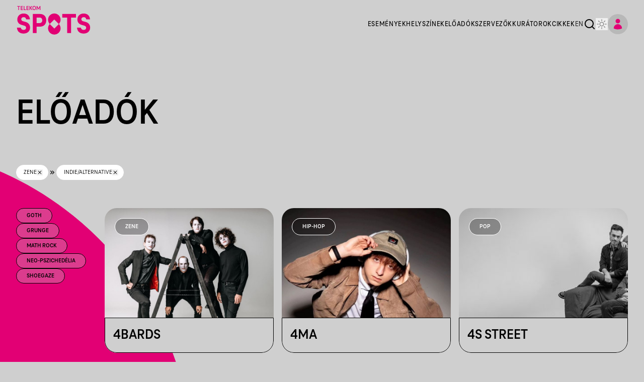

--- FILE ---
content_type: text/html; charset=utf-8
request_url: https://telekomspots.hu/performers?targetCategory=indie-alternative
body_size: 25939
content:
<!DOCTYPE html><html class="h-full scroll-smooth antialiased [font-feature-settings:&#x27;ss01&#x27;] bg-telekomMainBg dark:bg-telekomMainBg-dark overscroll-x-none" data-sentry-element="Html" data-sentry-component="MyDocument" data-sentry-source-file="_document.jsx" lang="hu"><head data-sentry-element="Head" data-sentry-source-file="_document.jsx"><meta charSet="utf-8"/><title>Telekom Spots</title><meta name="viewport" content="width=device-width, initial-scale=1.0, maximum-scale=1.0, user-scalable=no" data-sentry-element="meta" data-sentry-source-file="_app.jsx"/><meta property="og:type" content="website" data-sentry-element="meta" data-sentry-source-file="_app.jsx"/><meta property="og:image" content="https://telekomspots.hu/images/facebook-image.png" data-sentry-element="meta" data-sentry-source-file="_app.jsx"/><meta property="og:title" content="Telekom Spots" data-sentry-element="meta" data-sentry-source-file="_app.jsx"/><meta name="next-head-count" content="6"/><link rel="apple-touch-icon" sizes="180x180" href="/apple-touch-icon.png"/><link rel="icon" type="image/png" sizes="32x32" href="/favicon-32x32.png"/><link rel="icon" type="image/png" sizes="16x16" href="/favicon-16x16.png"/><link rel="manifest" href="/site.webmanifest"/><link rel="mask-icon" href="/safari-pinned-tab.svg" color="#e20074"/><meta name="msapplication-TileColor" content="#333333" data-sentry-element="meta" data-sentry-source-file="_document.jsx"/><meta name="theme-color" content="#000000" data-sentry-element="meta" data-sentry-source-file="_document.jsx"/><script id="GoogleConsentMode" data-cookieconsent="ignore" data-nscript="beforeInteractive">window.dataLayer = window.dataLayer || [];
                        function gtag() {
                            dataLayer.push(arguments);
                        }
                        gtag("consent", "default", {
                            ad_personalization: "denied",
                            ad_storage: "denied",
                            ad_user_data: "denied",
                            analytics_storage: "denied",
                            functionality_storage: "denied",
                            personalization_storage: "denied",
                            security_storage: "granted",
                            wait_for_update: 500,
                        });
                        gtag("set", "ads_data_redaction", true);
                        gtag("set", "url_passthrough", true);</script><script id="colorScheme" data-sentry-element="Script" data-sentry-source-file="_document.jsx" data-nscript="beforeInteractive">if (localStorage.theme === 'auto') {
            if (localStorage.autoTheme === 'dark' || (!('autoTheme' in localStorage) && window.matchMedia('(prefers-color-scheme: dark)').matches)) {
            document.documentElement.classList.add('dark')
           } else {
            document.documentElement.classList.remove('dark')
           }
        } else if (typeof localStorage !== "undefined") {
        if (localStorage.theme === 'dark' || (!('theme' in localStorage) && window.matchMedia('(prefers-color-scheme: dark)').matches)) {
            document.documentElement.classList.add('dark')
        } else {
            document.documentElement.classList.remove('dark')
        }
    }</script><link rel="preload" href="/_next/static/css/f37e1dba923c2082.css" as="style"/><link rel="stylesheet" href="/_next/static/css/f37e1dba923c2082.css" data-n-g=""/><noscript data-n-css=""></noscript><script defer="" nomodule="" src="/_next/static/chunks/polyfills-42372ed130431b0a.js"></script><script src="https://web.cmp.usercentrics.eu/modules/autoblocker.js" defer="" data-nscript="beforeInteractive"></script><script id="usercentrics-cmp" src="https://web.cmp.usercentrics.eu/ui/loader.js" data-settings-id="hZZ6jl_eA7k1D2" async="" defer="" data-nscript="beforeInteractive"></script><script src="/_next/static/chunks/webpack-46effe939ea360c4.js" defer=""></script><script src="/_next/static/chunks/framework-2eceba293f57a43a.js" defer=""></script><script src="/_next/static/chunks/main-5b9c5fd45a448156.js" defer=""></script><script src="/_next/static/chunks/pages/_app-7bdcd93ce136a6d1.js" defer=""></script><script src="/_next/static/chunks/737a5600-2f9046e03a9e439d.js" defer=""></script><script src="/_next/static/chunks/2297-a7f4d13b92541bd4.js" defer=""></script><script src="/_next/static/chunks/7633-17d836c69fad8769.js" defer=""></script><script src="/_next/static/chunks/7277-84b349643bf9f08f.js" defer=""></script><script src="/_next/static/chunks/pages/performers-eeeedc9be48c5c77.js" defer=""></script><script src="/_next/static/QvPU_ddNVzuk2-bUFrD3H/_buildManifest.js" defer=""></script><script src="/_next/static/QvPU_ddNVzuk2-bUFrD3H/_ssgManifest.js" defer=""></script></head><body class="min-h-full bg-telekomMainBg dark:bg-telekomMainBg-dark overscroll-x-none"><div id="__next"><noscript><img height="1" width="1" style="display:none" src="https://www.facebook.com/tr?id=153926021618373&amp;ev=PageView&amp;noscript=1" alt=""/></noscript><noscript><iframe src="https://www.googletagmanager.com/ns.html?id=GTM-KBTC3GF" height="0" width="0" style="display:none;visibility:hidden"></iframe></noscript><header class="px-4 md:px-8 h-20 md:h-24 text-black bg-telekomMainBg dark:bg-telekomMainBg-dark dark:text-white sticky top-0 text-sm tracking-[0.04rem] z-50 undefined"><nav class="max-w-7xl mx-auto"><ul class="flex flex-row items-center gap-5 md:gap-8 h-20 md:h-24"><li class="grow shrink xl:grow-0 xl:shrink-0"><a data-sentry-element="Link" data-sentry-source-file="NativeLink.jsx" data-sentry-component="NativeLink" href="/"><img src="/images/logo-v2.svg" class="h-12 md:h-16 relative -top-[0.22rem] md:-top-[0.32rem] cursor-pointer" alt=""/></a></li><li class="grow shrink hidden xl:block"><div class="hidden md:block"><div class="w-full h-10 relative cursor-text" data-sentry-component="SearchBar" data-sentry-source-file="SearchBar.jsx"><input type="text" disabled="" placeholder="Keresés..." class="border-black dark:border-white text-black dark:text-white placeholder:text-black dark:placeholder:text-white focus:border-telekomMagenta dark:focus:border-telekomMagenta focus:ring-telekomMagenta text-sm cursor-text tracking-[0.04rem] bg-transparent rounded-full px-6 w-full h-10 flex flex-row items-center justify-between font-medium border pointer-events-none"/><div class="absolute right-4 top-1/2 -mt-3"><div class="h-5 grow-0 shrink-0"><img src="/images/icons/dark/search-thin.svg" class="h-6 hidden dark:block" alt=""/><img src="/images/icons/light/search-thin.svg" class="h-6 dark:hidden" alt=""/></div></div></div></div></li><ul class="hidden clg:flex flex-row items-center grow-0 shrink-0 gap-8 uppercase"><li class="grow-0 shrink-0 font-medium"><a data-sentry-element="Link" data-sentry-source-file="NativeLink.jsx" data-sentry-component="NativeLink" href="/events">Események</a></li><li class="grow-0 shrink-0 font-medium"><a data-sentry-element="Link" data-sentry-source-file="NativeLink.jsx" data-sentry-component="NativeLink" href="/venues">Helyszínek</a></li><li class="grow-0 shrink-0 font-medium"><a data-sentry-element="Link" data-sentry-source-file="NativeLink.jsx" data-sentry-component="NativeLink" href="/performers">Előadók</a></li><li class="grow-0 shrink-0 font-medium"><a data-sentry-element="Link" data-sentry-source-file="NativeLink.jsx" data-sentry-component="NativeLink" href="/promoters">Szervezők</a></li><li class="grow-0 shrink-0 font-medium"><a data-sentry-element="Link" data-sentry-source-file="NativeLink.jsx" data-sentry-component="NativeLink" href="/curators">Kurátorok</a></li><li class="grow-0 shrink-0 font-medium"><a data-sentry-element="Link" data-sentry-source-file="NativeLink.jsx" data-sentry-component="NativeLink" href="/articles">Cikkek</a></li></ul><li><span class="uppercase cursor-pointer">en</span></li><li class="grow-0 shrink-0 xl:hidden cursor-pointer"><div><img src="/images/icons/dark/search.svg" class="h-6 hidden dark:block" alt=""/><img src="/images/icons/light/search.svg" class="h-6 dark:hidden" alt=""/></div></li><li class="grow-0 shrink-0"><div class="" data-sentry-component="ColorSchemeIcon" data-sentry-source-file="ColorSchemeIcon.jsx"><div class="relative" data-sentry-element="Menu" data-sentry-source-file="ColorSchemeIcon.jsx" data-headlessui-state=""><div><button class="focus:outline-none flex flex-col items-center justify-center" data-sentry-element="Menu.Button" data-sentry-source-file="ColorSchemeIcon.jsx" id="headlessui-menu-button-:Rmbm:" type="button" aria-haspopup="menu" aria-expanded="false" data-headlessui-state=""><span class="w-6 h-6"></span></button></div></div></div></li><li class="grow-0 shrink-0 clg:hidden cursor-pointer"><div><img src="/images/icons/dark/menu.svg" class="h-6 hidden dark:block" alt=""/><img src="/images/icons/light/menu.svg" class="h-6 dark:hidden" alt=""/></div></li><li class="grow-0 shrink-0"><a data-sentry-element="Link" data-sentry-component="NativeLink" data-sentry-source-file="NativeLink.jsx" href="/auth/sign-in"><div class="w-10 h-10 bg-telekomSkeletonBg dark:bg-telekomMagenta rounded-full overflow-hidden flex flex-col items-center justify-center"><svg stroke="currentColor" fill="currentColor" stroke-width="0" viewBox="0 0 24 24" aria-hidden="true" class="w-6 h-6 text-telekomMagenta dark:text-telekomSkeletonBg-dark" height="1em" width="1em" xmlns="http://www.w3.org/2000/svg"><path fill-rule="evenodd" d="M7.5 6a4.5 4.5 0 1 1 9 0 4.5 4.5 0 0 1-9 0ZM3.751 20.105a8.25 8.25 0 0 1 16.498 0 .75.75 0 0 1-.437.695A18.683 18.683 0 0 1 12 22.5c-2.786 0-5.433-.608-7.812-1.7a.75.75 0 0 1-.437-.695Z" clip-rule="evenodd"></path></svg></div></a></li></ul></nav></header><div class="fixed z-[100]" data-sentry-component="SearchDialog" data-sentry-source-file="SearchDialog.jsx"><div data-sentry-element="motion.div" data-sentry-source-file="SearchDialog.jsx" style="opacity:1"></div></div><div data-sentry-element="motion.div" data-sentry-source-file="_app.jsx" style="opacity:1"><article class="relative"><div class="absolute overflow-hidden top-0 left-0 bottom-0 right-0 z-10 pointer-events-none select-none"><div class="max-w-7xl mx-auto relative"><img src="/images/spot.svg" class="absolute -left-[70%] top-96 md:top-48 w-full animate-turn" alt=""/></div></div><section class="px-4 md:px-8 text-black dark:text-white overflow-auto relative z-20" data-sentry-component="Section" data-sentry-source-file="Section.jsx"><div class="mx-auto max-w-7xl"><h1 class="text-5xl md:text-7xl font-bold uppercase mt-16 md:mt-24 text-telekomMainFg dark:text-telekomMainFg-dark">Előadók</h1><div class="relative z-40" data-sentry-component="BaseList" data-sentry-source-file="BaseList.jsx"><div class="md:hidden flex mt-6 flex-row items-start md:items-end gap-4 justify-between uppercase"><div class=" md:hidden border border-telekomMainFg dark:border-telekomMainFg-dark flex flex-row items-center gap-2 px-4 py-1.5 rounded-full relative cursor-pointer"><svg stroke="currentColor" fill="currentColor" stroke-width="0" viewBox="0 0 24 24" aria-hidden="true" class="w-4 h-4" data-sentry-element="HiTag" data-sentry-source-file="BaseList.jsx" height="1em" width="1em" xmlns="http://www.w3.org/2000/svg"><path fill-rule="evenodd" d="M5.25 2.25a3 3 0 0 0-3 3v4.318a3 3 0 0 0 .879 2.121l9.58 9.581c.92.92 2.39 1.186 3.548.428a18.849 18.849 0 0 0 5.441-5.44c.758-1.16.492-2.629-.428-3.548l-9.58-9.581a3 3 0 0 0-2.122-.879H5.25ZM6.375 7.5a1.125 1.125 0 1 0 0-2.25 1.125 1.125 0 0 0 0 2.25Z" clip-rule="evenodd"></path></svg>Kategóriák</div></div><div class="overflow-x-auto mt-6 md:mt-12"><ul class="flex flex-row items-center gap-1.5 text-xs pt-2 md:pt-4 pb-2 mt:pb-4"><li class="px-5 py-1.5 rounded-full bg-white dark:bg-telekomMainFg-dark text-black dark:text-black items-center uppercase border border-white dark:border-telekomMainFg-dark cursor-default flex flex-row gap-2 pl-3.5 pr-2.5 shrink-0 grow-0"><span data-sentry-component="LocalizedLabel" data-sentry-source-file="LocalizedLabel.jsx">Zene</span><button type="button" class=""><svg stroke="currentColor" fill="currentColor" stroke-width="0" viewBox="0 0 24 24" aria-hidden="true" height="1em" width="1em" xmlns="http://www.w3.org/2000/svg"><path fill-rule="evenodd" d="M5.47 5.47a.75.75 0 0 1 1.06 0L12 10.94l5.47-5.47a.75.75 0 1 1 1.06 1.06L13.06 12l5.47 5.47a.75.75 0 1 1-1.06 1.06L12 13.06l-5.47 5.47a.75.75 0 0 1-1.06-1.06L10.94 12 5.47 6.53a.75.75 0 0 1 0-1.06Z" clip-rule="evenodd"></path></svg></button></li><svg stroke="currentColor" fill="none" stroke-width="0" viewBox="0 0 24 24" class="w-4 h-4 shrink-0 grow-0" height="1em" width="1em" xmlns="http://www.w3.org/2000/svg"><path d="M5.63605 7.75735L7.05026 6.34314L12.7071 12L7.05029 17.6568L5.63608 16.2426L9.87869 12L5.63605 7.75735Z" fill="currentColor"></path><path d="M12.7071 6.34314L11.2929 7.75735L15.5356 12L11.2929 16.2426L12.7072 17.6568L18.364 12L12.7071 6.34314Z" fill="currentColor"></path></svg><li class="px-5 py-1.5 rounded-full bg-white dark:bg-telekomMainFg-dark text-black dark:text-black items-center uppercase border border-white dark:border-telekomMainFg-dark cursor-default flex flex-row gap-2 pl-3.5 pr-2.5 shrink-0 grow-0"><span data-sentry-component="LocalizedLabel" data-sentry-source-file="LocalizedLabel.jsx">Indie/alternative</span><button type="button" class=""><svg stroke="currentColor" fill="currentColor" stroke-width="0" viewBox="0 0 24 24" aria-hidden="true" height="1em" width="1em" xmlns="http://www.w3.org/2000/svg"><path fill-rule="evenodd" d="M5.47 5.47a.75.75 0 0 1 1.06 0L12 10.94l5.47-5.47a.75.75 0 1 1 1.06 1.06L13.06 12l5.47 5.47a.75.75 0 1 1-1.06 1.06L12 13.06l-5.47 5.47a.75.75 0 0 1-1.06-1.06L10.94 12 5.47 6.53a.75.75 0 0 1 0-1.06Z" clip-rule="evenodd"></path></svg></button></li><svg stroke="currentColor" fill="none" stroke-width="0" viewBox="0 0 24 24" class="md:hidden w-4 h-4 shrink-0 grow-0" height="1em" width="1em" xmlns="http://www.w3.org/2000/svg"><path d="M5.63605 7.75735L7.05026 6.34314L12.7071 12L7.05029 17.6568L5.63608 16.2426L9.87869 12L5.63605 7.75735Z" fill="currentColor"></path><path d="M12.7071 6.34314L11.2929 7.75735L15.5356 12L11.2929 16.2426L12.7072 17.6568L18.364 12L12.7071 6.34314Z" fill="currentColor"></path></svg><button type="button" class="md:hidden bg-telekomMagenta w-7 h-7 text-white rounded-full flex shrink-0 grow-0 flex-row items-center justify-center disabled:opacity-40 active:opacity-40"><svg stroke="currentColor" fill="currentColor" stroke-width="1" viewBox="0 0 24 24" aria-hidden="true" class="w-1/2 h-1/2" height="1em" width="1em" xmlns="http://www.w3.org/2000/svg"><path fill-rule="evenodd" d="M12 3.75a.75.75 0 0 1 .75.75v6.75h6.75a.75.75 0 0 1 0 1.5h-6.75v6.75a.75.75 0 0 1-1.5 0v-6.75H4.5a.75.75 0 0 1 0-1.5h6.75V4.5a.75.75 0 0 1 .75-.75Z" clip-rule="evenodd"></path></svg></button></ul></div><div class="flex flex-row items-start gap-8 mt-6 md:mt-12 overflow-hidden"><div class="shrink-0 grow-0 w-44 -ml-52 md:ml-0 transition-all duration-300"><ul class="flex flex-col items-start gap-3 font-bold text-xs" data-sentry-component="CategoryList" data-sentry-source-file="CategoryList.jsx"><li class="px-5 py-1.5 rounded-full backdrop-blur-lg bg-telekomMainBg bg-opacity-29 text-telekomMainFg dark:text-telekomMainFg-dark uppercase border border-telekomMainFg dark:border-telekomMainFg-dark cursor-pointer flex flex-row items-center gap-2"><span><span data-sentry-component="LocalizedLabel" data-sentry-source-file="LocalizedLabel.jsx">Goth</span></span></li><li class="px-5 py-1.5 rounded-full backdrop-blur-lg bg-telekomMainBg bg-opacity-29 text-telekomMainFg dark:text-telekomMainFg-dark uppercase border border-telekomMainFg dark:border-telekomMainFg-dark cursor-pointer flex flex-row items-center gap-2"><span><span data-sentry-component="LocalizedLabel" data-sentry-source-file="LocalizedLabel.jsx">Grunge</span></span></li><li class="px-5 py-1.5 rounded-full backdrop-blur-lg bg-telekomMainBg bg-opacity-29 text-telekomMainFg dark:text-telekomMainFg-dark uppercase border border-telekomMainFg dark:border-telekomMainFg-dark cursor-pointer flex flex-row items-center gap-2"><span><span data-sentry-component="LocalizedLabel" data-sentry-source-file="LocalizedLabel.jsx">Math Rock</span></span></li><li class="px-5 py-1.5 rounded-full backdrop-blur-lg bg-telekomMainBg bg-opacity-29 text-telekomMainFg dark:text-telekomMainFg-dark uppercase border border-telekomMainFg dark:border-telekomMainFg-dark cursor-pointer flex flex-row items-center gap-2"><span><span data-sentry-component="LocalizedLabel" data-sentry-source-file="LocalizedLabel.jsx">Neo-Pszichedélia</span></span></li><li class="px-5 py-1.5 rounded-full backdrop-blur-lg bg-telekomMainBg bg-opacity-29 text-telekomMainFg dark:text-telekomMainFg-dark uppercase border border-telekomMainFg dark:border-telekomMainFg-dark cursor-pointer flex flex-row items-center gap-2"><span><span data-sentry-component="LocalizedLabel" data-sentry-source-file="LocalizedLabel.jsx">Shoegaze</span></span></li></ul></div><div class="grow shrink overflow-hidden mr-0 md:mr-0"><div class="infinite-scroll-component__outerdiv"><div class="infinite-scroll-component " style="height:auto;overflow:auto;-webkit-overflow-scrolling:touch"><div class="grid grid-cols-2 lg:grid-cols-3 gap-x-4 gap-y-6 lg:gap-y-8" data-sentry-component="PerformerList" data-sentry-source-file="PerformerList.jsx"><div class="h-52 sm:h-72"><a data-sentry-element="Link" data-sentry-component="NativeLink" data-sentry-source-file="NativeLink.jsx" href="/performers/214/4bards"><div class="w-full h-full flex flex-col items-stretch text-white bg-telekomMainBg dark:bg-telekomMainBg-dark rounded-3xl overflow-hidden"><div class="flex flex-row items-start justify-start p-5 bg-cover bg-no-repeat grow shrink" style="background-image:url(https://telekom-spots-prod.s3.eu-central-1.amazonaws.com/medium_311616448_549549573837145_6753361990244997016_n_045b6de6c2.jpeg)"><div class="backdrop-blur-lg text-xs font-bold uppercase px-3 md:px-5 py-1 md:py-2 rounded-full bg-black bg-opacity-29 border border-white text-white"><span data-sentry-component="LocalizedLabel" data-sentry-source-file="LocalizedLabel.jsx">Zene</span></div></div><div class="flex flex-row px-4 pt-1 pb-3 md:pt-2 md:px-4 md:pb-4 bg-telekomMainBg dark:bg-telekomMainBg-dark text-telekomMainFg dark:text-telekomMainFg-dark border border-telekomMainFg dark:border-telekomMainFg-dark rounded-b-3xl"><div class="flex flex-col grow shrink"><div class="grow-0 shrink-0 uppercase font-bold text-sm md:text-[1.75rem] pt-1 md:pt-2 line-clamp-2 md:leading-[2.25rem]"><span data-sentry-component="LocalizedLabel" data-sentry-source-file="LocalizedLabel.jsx">4Bards</span></div></div></div></div></a></div><div class="h-52 sm:h-72"><a data-sentry-element="Link" data-sentry-component="NativeLink" data-sentry-source-file="NativeLink.jsx" href="/performers/600/4ma"><div class="w-full h-full flex flex-col items-stretch text-white bg-telekomMainBg dark:bg-telekomMainBg-dark rounded-3xl overflow-hidden"><div class="flex flex-row items-start justify-start p-5 bg-cover bg-no-repeat grow shrink" style="background-image:url(https://telekom-spots-prod.s3.eu-central-1.amazonaws.com/medium_418381381_336855212606938_1691492366833388180_n_07f5d0ba33.heic)"><div class="backdrop-blur-lg text-xs font-bold uppercase px-3 md:px-5 py-1 md:py-2 rounded-full bg-black bg-opacity-29 border border-white text-white"><span data-sentry-component="LocalizedLabel" data-sentry-source-file="LocalizedLabel.jsx">Hip-hop</span></div></div><div class="flex flex-row px-4 pt-1 pb-3 md:pt-2 md:px-4 md:pb-4 bg-telekomMainBg dark:bg-telekomMainBg-dark text-telekomMainFg dark:text-telekomMainFg-dark border border-telekomMainFg dark:border-telekomMainFg-dark rounded-b-3xl"><div class="flex flex-col grow shrink"><div class="grow-0 shrink-0 uppercase font-bold text-sm md:text-[1.75rem] pt-1 md:pt-2 line-clamp-2 md:leading-[2.25rem]"><span data-sentry-component="LocalizedLabel" data-sentry-source-file="LocalizedLabel.jsx">4ma</span></div></div></div></div></a></div><div class="h-52 sm:h-72"><a data-sentry-element="Link" data-sentry-component="NativeLink" data-sentry-source-file="NativeLink.jsx" href="/performers/284/4s-street"><div class="w-full h-full flex flex-col items-stretch text-white bg-telekomMainBg dark:bg-telekomMainBg-dark rounded-3xl overflow-hidden"><div class="flex flex-row items-start justify-start p-5 bg-cover bg-no-repeat grow shrink" style="background-image:url(https://telekom-spots-prod.s3.eu-central-1.amazonaws.com/medium_1200x350_28062_4s_street_hey_june_230609_02_0c9a09791e.jpeg)"><div class="backdrop-blur-lg text-xs font-bold uppercase px-3 md:px-5 py-1 md:py-2 rounded-full bg-black bg-opacity-29 border border-white text-white"><span data-sentry-component="LocalizedLabel" data-sentry-source-file="LocalizedLabel.jsx">Pop</span></div></div><div class="flex flex-row px-4 pt-1 pb-3 md:pt-2 md:px-4 md:pb-4 bg-telekomMainBg dark:bg-telekomMainBg-dark text-telekomMainFg dark:text-telekomMainFg-dark border border-telekomMainFg dark:border-telekomMainFg-dark rounded-b-3xl"><div class="flex flex-col grow shrink"><div class="grow-0 shrink-0 uppercase font-bold text-sm md:text-[1.75rem] pt-1 md:pt-2 line-clamp-2 md:leading-[2.25rem]"><span data-sentry-component="LocalizedLabel" data-sentry-source-file="LocalizedLabel.jsx">4S Street</span></div></div></div></div></a></div><div class="h-52 sm:h-72"><a data-sentry-element="Link" data-sentry-component="NativeLink" data-sentry-source-file="NativeLink.jsx" href="/performers/1530/8-light-minutes"><div class="w-full h-full flex flex-col items-stretch text-white bg-telekomMainBg dark:bg-telekomMainBg-dark rounded-3xl overflow-hidden"><div class="flex flex-row items-start justify-start p-5 bg-cover bg-no-repeat grow shrink" style="background-image:url(https://telekom-spots-prod.s3.eu-central-1.amazonaws.com/medium_5_MTY_9303_4de713ca4d.jpg)"><div class="backdrop-blur-lg text-xs font-bold uppercase px-3 md:px-5 py-1 md:py-2 rounded-full bg-black bg-opacity-29 border border-white text-white"><span data-sentry-component="LocalizedLabel" data-sentry-source-file="LocalizedLabel.jsx">Rock</span></div></div><div class="flex flex-row px-4 pt-1 pb-3 md:pt-2 md:px-4 md:pb-4 bg-telekomMainBg dark:bg-telekomMainBg-dark text-telekomMainFg dark:text-telekomMainFg-dark border border-telekomMainFg dark:border-telekomMainFg-dark rounded-b-3xl"><div class="flex flex-col grow shrink"><div class="grow-0 shrink-0 uppercase font-bold text-sm md:text-[1.75rem] pt-1 md:pt-2 line-clamp-2 md:leading-[2.25rem]"><span data-sentry-component="LocalizedLabel" data-sentry-source-file="LocalizedLabel.jsx">8 Light Minutes</span></div></div></div></div></a></div><div class="h-52 sm:h-72"><a data-sentry-element="Link" data-sentry-component="NativeLink" data-sentry-source-file="NativeLink.jsx" href="/performers/651/a-bence-kalandjai"><div class="w-full h-full flex flex-col items-stretch text-white bg-telekomMainBg dark:bg-telekomMainBg-dark rounded-3xl overflow-hidden"><div class="flex flex-row items-start justify-start p-5 bg-cover bg-no-repeat grow shrink" style="background-image:url(https://telekom-spots-prod.s3.eu-central-1.amazonaws.com/medium_378482222_866389871960883_7599806726400477327_n_2dd8f1b128.jpg)"><div class="backdrop-blur-lg text-xs font-bold uppercase px-3 md:px-5 py-1 md:py-2 rounded-full bg-black bg-opacity-29 border border-white text-white"><span data-sentry-component="LocalizedLabel" data-sentry-source-file="LocalizedLabel.jsx">Zene</span></div></div><div class="flex flex-row px-4 pt-1 pb-3 md:pt-2 md:px-4 md:pb-4 bg-telekomMainBg dark:bg-telekomMainBg-dark text-telekomMainFg dark:text-telekomMainFg-dark border border-telekomMainFg dark:border-telekomMainFg-dark rounded-b-3xl"><div class="flex flex-col grow shrink"><div class="grow-0 shrink-0 uppercase font-bold text-sm md:text-[1.75rem] pt-1 md:pt-2 line-clamp-2 md:leading-[2.25rem]"><span data-sentry-component="LocalizedLabel" data-sentry-source-file="LocalizedLabel.jsx">A Bence kalandjai</span></div></div></div></div></a></div><div class="h-52 sm:h-72"><a data-sentry-element="Link" data-sentry-component="NativeLink" data-sentry-source-file="NativeLink.jsx" href="/performers/585/abigel"><div class="w-full h-full flex flex-col items-stretch text-white bg-telekomMainBg dark:bg-telekomMainBg-dark rounded-3xl overflow-hidden"><div class="flex flex-row items-start justify-start p-5 bg-cover bg-no-repeat grow shrink" style="background-image:url(https://telekom-spots-prod.s3.eu-central-1.amazonaws.com/medium_286052597_5718171718246902_6667172749513525268_n_3e69e271bf.jpg)"><div class="backdrop-blur-lg text-xs font-bold uppercase px-3 md:px-5 py-1 md:py-2 rounded-full bg-black bg-opacity-29 border border-white text-white"><span data-sentry-component="LocalizedLabel" data-sentry-source-file="LocalizedLabel.jsx">Rock</span></div></div><div class="flex flex-row px-4 pt-1 pb-3 md:pt-2 md:px-4 md:pb-4 bg-telekomMainBg dark:bg-telekomMainBg-dark text-telekomMainFg dark:text-telekomMainFg-dark border border-telekomMainFg dark:border-telekomMainFg-dark rounded-b-3xl"><div class="flex flex-col grow shrink"><div class="grow-0 shrink-0 uppercase font-bold text-sm md:text-[1.75rem] pt-1 md:pt-2 line-clamp-2 md:leading-[2.25rem]"><span data-sentry-component="LocalizedLabel" data-sentry-source-file="LocalizedLabel.jsx">Abigél</span></div></div></div></div></a></div><div class="h-52 sm:h-72"><a data-sentry-element="Link" data-sentry-component="NativeLink" data-sentry-source-file="NativeLink.jsx" href="/performers/763/adam-kornel"><div class="w-full h-full flex flex-col items-stretch text-white bg-telekomMainBg dark:bg-telekomMainBg-dark rounded-3xl overflow-hidden"><div class="flex flex-row items-start justify-start p-5 bg-cover bg-no-repeat grow shrink" style="background-image:url(https://telekom-spots-prod.s3.eu-central-1.amazonaws.com/medium_Kepernyofoto_2024_03_27_23_39_54_0a6b72aea9.png)"><div class="backdrop-blur-lg text-xs font-bold uppercase px-3 md:px-5 py-1 md:py-2 rounded-full bg-black bg-opacity-29 border border-white text-white"><span data-sentry-component="LocalizedLabel" data-sentry-source-file="LocalizedLabel.jsx">Zene</span></div></div><div class="flex flex-row px-4 pt-1 pb-3 md:pt-2 md:px-4 md:pb-4 bg-telekomMainBg dark:bg-telekomMainBg-dark text-telekomMainFg dark:text-telekomMainFg-dark border border-telekomMainFg dark:border-telekomMainFg-dark rounded-b-3xl"><div class="flex flex-col grow shrink"><div class="grow-0 shrink-0 uppercase font-bold text-sm md:text-[1.75rem] pt-1 md:pt-2 line-clamp-2 md:leading-[2.25rem]"><span data-sentry-component="LocalizedLabel" data-sentry-source-file="LocalizedLabel.jsx">Ádám Kornél</span></div></div></div></div></a></div><div class="h-52 sm:h-72"><a data-sentry-element="Link" data-sentry-component="NativeLink" data-sentry-source-file="NativeLink.jsx" href="/performers/32/ajsa-luna"><div class="w-full h-full flex flex-col items-stretch text-white bg-telekomMainBg dark:bg-telekomMainBg-dark rounded-3xl overflow-hidden"><div class="flex flex-row items-start justify-start p-5 bg-cover bg-no-repeat grow shrink" style="background-image:url(https://telekom-spots-prod.s3.eu-central-1.amazonaws.com/293793730_407301928085744_3393352088665097898_n_db844fa652.jpg)"><div class="backdrop-blur-lg text-xs font-bold uppercase px-3 md:px-5 py-1 md:py-2 rounded-full bg-black bg-opacity-29 border border-white text-white"><span data-sentry-component="LocalizedLabel" data-sentry-source-file="LocalizedLabel.jsx">Pop</span></div></div><div class="flex flex-row px-4 pt-1 pb-3 md:pt-2 md:px-4 md:pb-4 bg-telekomMainBg dark:bg-telekomMainBg-dark text-telekomMainFg dark:text-telekomMainFg-dark border border-telekomMainFg dark:border-telekomMainFg-dark rounded-b-3xl"><div class="flex flex-col grow shrink"><div class="grow-0 shrink-0 uppercase font-bold text-sm md:text-[1.75rem] pt-1 md:pt-2 line-clamp-2 md:leading-[2.25rem]"><span data-sentry-component="LocalizedLabel" data-sentry-source-file="LocalizedLabel.jsx">ajsa luna</span></div></div></div></div></a></div><div class="h-52 sm:h-72"><a data-sentry-element="Link" data-sentry-component="NativeLink" data-sentry-source-file="NativeLink.jsx" href="/performers/809/alsorakpart"><div class="w-full h-full flex flex-col items-stretch text-white bg-telekomMainBg dark:bg-telekomMainBg-dark rounded-3xl overflow-hidden"><div class="flex flex-row items-start justify-start p-5 bg-cover bg-no-repeat grow shrink" style="background-image:url(https://telekom-spots-prod.s3.eu-central-1.amazonaws.com/medium_400987336_309450598541812_3921898251679110354_n_dd4be616b5.jpg)"><div class="backdrop-blur-lg text-xs font-bold uppercase px-3 md:px-5 py-1 md:py-2 rounded-full bg-black bg-opacity-29 border border-white text-white"><span data-sentry-component="LocalizedLabel" data-sentry-source-file="LocalizedLabel.jsx">Pop</span></div></div><div class="flex flex-row px-4 pt-1 pb-3 md:pt-2 md:px-4 md:pb-4 bg-telekomMainBg dark:bg-telekomMainBg-dark text-telekomMainFg dark:text-telekomMainFg-dark border border-telekomMainFg dark:border-telekomMainFg-dark rounded-b-3xl"><div class="flex flex-col grow shrink"><div class="grow-0 shrink-0 uppercase font-bold text-sm md:text-[1.75rem] pt-1 md:pt-2 line-clamp-2 md:leading-[2.25rem]"><span data-sentry-component="LocalizedLabel" data-sentry-source-file="LocalizedLabel.jsx">Alsórakpart</span></div></div></div></div></a></div></div></div></div></div></div></div></div></section><footer class="text-black bg-telekomMainBg dark:bg-telekomMainBg-dark dark:text-telekomMainFg-dark relative" data-sentry-component="Footer" data-sentry-source-file="Footer.jsx"><div class="absolute overflow-hidden top-0 left-0 bottom-0 right-0 z-10 pointer-events-none select-none"><img src="/images/spot.svg" class="absolute -right-24 top-48 md:top-16 h-[24rem] md:h-[70rem] animate-turn" alt=""/></div><div class="mt-8 md:mt-12 lg:mt-24"><section class="overflow-hidden pointer-events-none select-none relative z-20" data-sentry-component="FlowingSymbols" data-sentry-source-file="FlowingSymbols.jsx"><div class="w-max relative animate-flow md:animate-flow-slower"><div class="w-max"><img src="/images/flowing-text-dark.svg" class="h-32 md:h-56 hidden dark:block" alt=""/><img src="/images/flowing-text-light.svg" class="h-32 md:h-56 dark:hidden" alt=""/></div><div class="absolute -right-[100%] top-0 w-max"><img src="/images/flowing-text-dark.svg" class="h-32 md:h-56 hidden dark:block" alt=""/><img src="/images/flowing-text-light.svg" class="h-32 md:h-56 dark:hidden" alt=""/></div></div></section></div><hr class="md:hidden mt-6 mb-6 border-t border-white dark:border-telekomMainBg relative z-20"/><div class="px-4 md:px-8 relative z-20"><div class="mx-auto max-w-7xl overflow-auto py-6 md:py-[5.5rem] grid grid-cols-2 md:grid-cols-footer gap-10 md:gap-5 lg:gap-0"><ul class="flex flex-col items-start gap-5 mb-4 md:mb-0 order-first col-span-2 md:col-span-1"><li class="w-full md:w-full lg:w-64 md:relative lg:-top-10"><div class="w-full h-10 relative cursor-text" data-sentry-component="SearchBar" data-sentry-source-file="SearchBar.jsx"><input type="text" disabled="" placeholder="Keresés..." class="border-black dark:border-white text-black dark:text-white placeholder:text-black dark:placeholder:text-white focus:border-telekomMagenta dark:focus:border-telekomMagenta focus:ring-telekomMagenta text-sm cursor-text tracking-[0.04rem] bg-transparent rounded-full px-6 w-full h-10 flex flex-row items-center justify-between font-medium border pointer-events-none"/><div class="absolute right-4 top-1/2 -mt-3"><div class="h-5 grow-0 shrink-0"><img src="/images/icons/dark/search-thin.svg" class="h-6 hidden dark:block" alt=""/><img src="/images/icons/light/search-thin.svg" class="h-6 dark:hidden" alt=""/></div></div></div></li><li class="hidden md:flex flex-col items-start gap-4"><a target="_blank" data-sentry-element="Link" data-sentry-source-file="NativeLink.jsx" data-sentry-component="NativeLink" href="https://apple.co/3r6tfr3"><img src="/images/store-badges/Download_on_the_App_Store_Badge_HU_RGB_blk_100317.svg" class="h-11" alt=""/></a><a target="_blank" data-sentry-element="Link" data-sentry-source-file="NativeLink.jsx" data-sentry-component="NativeLink" href="https://play.google.com/store/apps/details?id=hu.telekom.spots"><img src="/images/store-badges/google-play-badge-hu.svg" class="h-11" alt=""/></a></li></ul><ul class="text-xl font-display font-bold uppercase flex flex-col gap-4 items-start md:ml-12"><li><a data-sentry-element="Link" data-sentry-source-file="NativeLink.jsx" data-sentry-component="NativeLink" href="/events">Események</a></li><li><a data-sentry-element="Link" data-sentry-source-file="NativeLink.jsx" data-sentry-component="NativeLink" href="/venues">Helyszínek</a></li><li><a data-sentry-element="Link" data-sentry-source-file="NativeLink.jsx" data-sentry-component="NativeLink" href="/performers">Előadók</a></li><li><a data-sentry-element="Link" data-sentry-source-file="NativeLink.jsx" data-sentry-component="NativeLink" href="/articles">Cikkek</a></li></ul><ul class="text-xl font-display font-bold uppercase flex flex-col gap-4 items-start md:ml-12"><li><a data-sentry-element="Link" data-sentry-source-file="NativeLink.jsx" data-sentry-component="NativeLink" href="/promoters">Szervezők</a></li><li><a data-sentry-element="Link" data-sentry-source-file="NativeLink.jsx" data-sentry-component="NativeLink" href="/faq">GYIK</a></li><li><a data-sentry-element="Link" data-sentry-source-file="NativeLink.jsx" data-sentry-component="NativeLink" href="/curators">Kurátorok</a></li><li><a data-sentry-element="Link" data-sentry-source-file="NativeLink.jsx" data-sentry-component="NativeLink" href="/about">Rólunk</a></li></ul><ul class="flex flex-col items-center gap-10 md:gap-7 mb-2 md:mb-0 order-first col-span-2 md:order-none md:col-span-1"><li class="text-xl font-display font-bold uppercase flex flex-col gap-6 items-center text-center">Kövess minket mindenhol!</li><li class="flex flex-row items-center gap-5"><a target="_blank" data-sentry-element="Link" data-sentry-source-file="NativeLink.jsx" data-sentry-component="NativeLink" href="https://www.facebook.com/telekomspots"><img src="/images/icons/dark/social/bxl-facebook.svg" class="h-6 hidden dark:block" alt=""/><img src="/images/icons/light/social/bxl-facebook.svg" class="h-6 dark:hidden" alt=""/></a><a target="_blank" data-sentry-element="Link" data-sentry-source-file="NativeLink.jsx" data-sentry-component="NativeLink" href="https://www.instagram.com/telekomspots/"><img src="/images/icons/dark/social/bxl-instagram-alt.svg" class="h-6 hidden dark:block" alt=""/><img src="/images/icons/light/social/bxl-instagram-alt.svg" class="h-6 dark:hidden" alt=""/></a><a target="_blank" data-sentry-element="Link" data-sentry-source-file="NativeLink.jsx" data-sentry-component="NativeLink" href="https://www.youtube.com/@telekom"><img src="/images/icons/dark/social/bxl-youtube.svg" class="h-6 hidden dark:block" alt=""/><img src="/images/icons/light/social/bxl-youtube.svg" class="h-6 dark:hidden" alt=""/></a><a target="_blank" data-sentry-element="Link" data-sentry-source-file="NativeLink.jsx" data-sentry-component="NativeLink" href="https://open.spotify.com/user/g3957r82bh81e3n6cphpxb16a"><img src="/images/icons/dark/social/bxl-spotify.svg" class="h-6 hidden dark:block" alt=""/><img src="/images/icons/light/social/bxl-spotify.svg" class="h-6 dark:hidden" alt=""/></a></li></ul></div></div><hr class="hidden lg:block border-t border-white dark:border-telekomMainBg relative z-20"/><div class="px-4 md:px-8 py-5 relative z-20"><div class="mx-auto max-w-7xl flex flex-col-reverse gap-4 md:flex-col lg:flex-row lg:gap-16 xl:gap-20 items-start"><div class="hidden lg:block w-full md:w-64"><span class="flex flex-row items-center gap-6 mb-6 md:mb-0"><img src="/images/logo-v2.svg" class="h-9 -mt-1.5" alt=""/><img src="/images/electronic-beats-logo.svg" class="h-6" alt=""/></span></div><div class="flex flex-row flex-wrap items-start md:items-center gap-4 gap-y-0 md:gap-6 text-base text-nowrap md:text-wrap"><span class="shrink-0 grow-0">© Telekom Spots</span><span class="shrink-0 grow-0">Minden jog fenntartva</span><span class="shrink-0 grow-0"><a target="_blank" data-sentry-element="Link" data-sentry-source-file="NativeLink.jsx" data-sentry-component="NativeLink" href="/terms-of-service">Felhasználási feltételek</a></span><span class="shrink-0 grow-0"><a data-sentry-element="Link" data-sentry-source-file="NativeLink.jsx" data-sentry-component="NativeLink" href="/performers?targetCategory=indie-alternative#">Sütikezelés</a></span><span class="shrink-0 grow-0"><a target="_blank" data-sentry-element="Link" data-sentry-source-file="NativeLink.jsx" data-sentry-component="NativeLink" href="/privacy-policy">Adatkezelés</a></span><span class="shrink grow"></span></div></div></div><hr class="lg:hidden border-t border-white dark:border-telekomMainBg relative z-20"/><div class="lg:hidden px-4 md:px-8 py-5 relative z-20"><div class="mx-auto max-w-7xl flex flex-col-reverse gap-4 items-start"><div class="w-full"><span class="flex flex-row items-center gap-6"><img src="/images/logo-v2.svg" class="h-9 -mt-1.5" alt=""/><img src="/images/electronic-beats-logo.svg" class="h-6" alt=""/></span></div></div></div></footer></article></div></div><script id="__NEXT_DATA__" type="application/json">{"props":{"pageProps":{"notFound":false,"initialPerformers":[{"id":214,"attributes":{"createdAt":"2023-05-23T09:45:58.651Z","updatedAt":"2023-11-23T08:21:47.020Z","publishedAt":"2023-05-23T09:45:58.640Z","name":{"id":8948,"en":"4Bards","hu":"4Bards"},"description":{"id":10297,"en":"4Bards is a band. There are four of them and they sing - hence the name:\n\n4Bards. There are two songwriters in the group, so their music is bipolar. On one side is a social media manager with a minor in biblical studies who focuses on the lyrics, and on the other side is a music teacher with a master's degree from the Academy of Music. A dear acquaintance once described their music as \"eclectic\". Since then, in different situations, if different people want to hear a term to put 4Bards' songs in their head without having listened to them, they say: eclectic rock'n'roll. They firmly believe that this is how it had to start, that they couldn't have started any other way - but this. Two years later, the Bards have released another single, with three songs about love, one way or another. And also about rows, wine, oria wheels in Pest and Buda, burnt-out old men in Orfun in the forties, and the fact that from here on out, \"you can't live on love\". The year 2022 contained hits to fill the gaps, but also completely new songs, which are included in the Vegan Szexshop album, released in February 2023. \"Come with a watching, patient ear, help me, and what's truncated here will be whole.\"\n","hu":"A 4Bards egy zenekar. Négyen vannak, és énekelnek - innen a név:\n\n4Bards. Két dalszerzo van a csapatban, gy a zenéjük is kétpólusú. Egyik oldalon egy fül alapján dolgozó bibliatudomány minoros social media manager, aki a szöveget helyezi a középpontba, másik oldalon a Zeneakadémia mesterszakos zeneszerzöje. Egyszer egy kedves ismerösük az „eklektikus\" jelzovel illette zenéjüket. Azóta, ha különbözo helyzetekben, különbözo emberek müfajmegnevezést akarnak hallani, hogy helyrerakhassák fejükben a 4Bards dalait anélkül, hogy meghallgatták volna azokat, ök igy felelnek: eklektikus rock'n'roll. 2018-as elso kislemezüket barátjukról, Deboröl nevezték el. Szentül hiszik, hogy igy kellett elkezdödnie, hogy másként nem indulhattak el - csak igy. Két évvel késobb a bárdok egy újabb kislemezzel készültek, melynek három dala - igy vagy úgy, de - a szerelemrol szól. No meg sorrol, borról, pestiés budai oriáskerekekrol, kiégett negyvenes alterekröl Orfün, és arról, hogy innen most úgy túnik: \"szerelemböl nem lehet megélni\". A 2022-es év hiánypótló slágereket, de egészen új dalokat is rejtett magában, melyeket a 2023 februárjában megjelent Vegán Szexshop lemez foglal színes dalcsokorba. „Nézó, türelmes füllel jöjj, segédkezz, és ami csonka itten, az egész lesz.\"\n"},"coverImage":{"data":{"id":3755,"attributes":{"ext":".jpeg","url":"https://telekom-spots-prod.s3.eu-central-1.amazonaws.com/311616448_549549573837145_6753361990244997016_n_045b6de6c2.jpeg","hash":"311616448_549549573837145_6753361990244997016_n_045b6de6c2","mime":"image/jpeg","name":"311616448_549549573837145_6753361990244997016_n.jpeg","size":143.46,"width":2048,"height":1364,"caption":null,"formats":{"large":{"ext":".jpeg","url":"https://telekom-spots-prod.s3.eu-central-1.amazonaws.com/large_311616448_549549573837145_6753361990244997016_n_045b6de6c2.jpeg","hash":"large_311616448_549549573837145_6753361990244997016_n_045b6de6c2","mime":"image/jpeg","name":"large_311616448_549549573837145_6753361990244997016_n.jpeg","path":null,"size":70.26,"width":1000,"height":666},"small":{"ext":".jpeg","url":"https://telekom-spots-prod.s3.eu-central-1.amazonaws.com/small_311616448_549549573837145_6753361990244997016_n_045b6de6c2.jpeg","hash":"small_311616448_549549573837145_6753361990244997016_n_045b6de6c2","mime":"image/jpeg","name":"small_311616448_549549573837145_6753361990244997016_n.jpeg","path":null,"size":25.07,"width":500,"height":333},"medium":{"ext":".jpeg","url":"https://telekom-spots-prod.s3.eu-central-1.amazonaws.com/medium_311616448_549549573837145_6753361990244997016_n_045b6de6c2.jpeg","hash":"medium_311616448_549549573837145_6753361990244997016_n_045b6de6c2","mime":"image/jpeg","name":"medium_311616448_549549573837145_6753361990244997016_n.jpeg","path":null,"size":45.76,"width":750,"height":500},"thumbnail":{"ext":".jpeg","url":"https://telekom-spots-prod.s3.eu-central-1.amazonaws.com/thumbnail_311616448_549549573837145_6753361990244997016_n_045b6de6c2.jpeg","hash":"thumbnail_311616448_549549573837145_6753361990244997016_n_045b6de6c2","mime":"image/jpeg","name":"thumbnail_311616448_549549573837145_6753361990244997016_n.jpeg","path":null,"size":8.04,"width":234,"height":156}},"provider":"aws-s3","createdAt":"2023-05-23T09:46:00.401Z","updatedAt":"2023-05-23T09:46:00.401Z","previewUrl":null,"alternativeText":null,"provider_metadata":null}}},"categories":{"data":[{"id":43,"attributes":{"hash":"music","createdAt":"2023-01-30T19:06:01.041Z","updatedAt":"2023-02-06T16:19:34.459Z","publishedAt":"2023-01-30T19:06:01.033Z","priority":102,"title":{"id":439,"hu":"Zene","en":"Music"}}},{"id":141,"attributes":{"hash":"indie-alternative","createdAt":"2023-01-30T19:06:18.290Z","updatedAt":"2023-01-30T19:06:18.290Z","publishedAt":"2023-01-30T19:06:18.285Z","priority":0,"title":{"id":537,"hu":"Indie/alternative","en":"Indie/alternative"}}}]},"noPublicData":false}},{"id":600,"attributes":{"createdAt":"2024-01-17T13:39:15.539Z","updatedAt":"2025-05-04T18:07:38.206Z","publishedAt":"2024-01-17T13:39:15.511Z","name":{"id":20772,"en":"4ma","hu":"4ma"},"description":{"id":27765,"en":"4ma is the young guy who burst onto the scene late last year with his song \"Telephone\". He was noticed on the OTL Traplife Facebook group and has since been working and studying at Bellator Records.\n","hu":"4ma az a fiatal srác, aki tavaly év végén berobbant a szcénába a “Telefon” című dalával. Az OTL Traplife Facebook csoportban figyeltek fel rá, azóta a Bellator Records kiadónál tevékenykedik és emellett tanul is.\n"},"coverImage":{"data":{"id":10764,"attributes":{"ext":".heic","url":"https://telekom-spots-prod.s3.eu-central-1.amazonaws.com/418381381_336855212606938_1691492366833388180_n_07f5d0ba33.heic","hash":"418381381_336855212606938_1691492366833388180_n_07f5d0ba33","mime":"image/heic","name":"418381381_336855212606938_1691492366833388180_n.heic","size":112.03,"width":1069,"height":1069,"caption":null,"formats":{"large":{"ext":".heic","url":"https://telekom-spots-prod.s3.eu-central-1.amazonaws.com/large_418381381_336855212606938_1691492366833388180_n_07f5d0ba33.heic","hash":"large_418381381_336855212606938_1691492366833388180_n_07f5d0ba33","mime":"image/heic","name":"large_418381381_336855212606938_1691492366833388180_n.heic","path":null,"size":102.77,"width":1000,"height":1000},"small":{"ext":".heic","url":"https://telekom-spots-prod.s3.eu-central-1.amazonaws.com/small_418381381_336855212606938_1691492366833388180_n_07f5d0ba33.heic","hash":"small_418381381_336855212606938_1691492366833388180_n_07f5d0ba33","mime":"image/heic","name":"small_418381381_336855212606938_1691492366833388180_n.heic","path":null,"size":33.8,"width":500,"height":500},"medium":{"ext":".heic","url":"https://telekom-spots-prod.s3.eu-central-1.amazonaws.com/medium_418381381_336855212606938_1691492366833388180_n_07f5d0ba33.heic","hash":"medium_418381381_336855212606938_1691492366833388180_n_07f5d0ba33","mime":"image/heic","name":"medium_418381381_336855212606938_1691492366833388180_n.heic","path":null,"size":64.66,"width":750,"height":750},"thumbnail":{"ext":".heic","url":"https://telekom-spots-prod.s3.eu-central-1.amazonaws.com/thumbnail_418381381_336855212606938_1691492366833388180_n_07f5d0ba33.heic","hash":"thumbnail_418381381_336855212606938_1691492366833388180_n_07f5d0ba33","mime":"image/heic","name":"thumbnail_418381381_336855212606938_1691492366833388180_n.heic","path":null,"size":5.81,"width":156,"height":156}},"provider":"aws-s3","createdAt":"2024-01-17T13:39:16.841Z","updatedAt":"2024-01-17T13:39:16.841Z","previewUrl":null,"alternativeText":null,"provider_metadata":null}}},"categories":{"data":[{"id":2,"attributes":{"hash":"hip-hop","createdAt":"2022-12-19T23:15:32.501Z","updatedAt":"2023-01-30T19:13:28.825Z","publishedAt":"2022-12-19T23:15:34.144Z","priority":0,"title":{"id":2,"hu":"Hip-hop","en":"Hip-hop"}}},{"id":4,"attributes":{"hash":"rock","createdAt":"2022-12-19T23:16:19.621Z","updatedAt":"2023-01-30T20:05:26.076Z","publishedAt":"2022-12-19T23:16:21.378Z","priority":0,"title":{"id":4,"hu":"Rock","en":"Rock"}}},{"id":20,"attributes":{"hash":"electronic-experimental","createdAt":"2022-12-29T12:26:11.391Z","updatedAt":"2022-12-29T12:26:15.485Z","publishedAt":"2022-12-29T12:26:15.473Z","priority":0,"title":{"id":56,"hu":"Experimental","en":"Experimental"}}},{"id":7,"attributes":{"hash":"punk","createdAt":"2022-12-29T12:17:29.825Z","updatedAt":"2023-01-30T20:14:00.676Z","publishedAt":"2022-12-29T12:19:00.581Z","priority":0,"title":{"id":43,"hu":"Punk","en":"Punk"}}},{"id":5,"attributes":{"hash":"trap","createdAt":"2022-12-19T23:16:40.508Z","updatedAt":"2023-01-30T20:20:45.348Z","publishedAt":"2022-12-19T23:16:42.152Z","priority":0,"title":{"id":5,"hu":"Trap","en":"Trap"}}},{"id":11,"attributes":{"hash":"indie-rock","createdAt":"2022-12-29T12:21:05.808Z","updatedAt":"2023-02-05T13:37:49.537Z","publishedAt":"2022-12-29T12:21:07.216Z","priority":0,"title":{"id":47,"hu":"Indie Rock","en":"Indie rock"}}},{"id":43,"attributes":{"hash":"music","createdAt":"2023-01-30T19:06:01.041Z","updatedAt":"2023-02-06T16:19:34.459Z","publishedAt":"2023-01-30T19:06:01.033Z","priority":102,"title":{"id":439,"hu":"Zene","en":"Music"}}},{"id":141,"attributes":{"hash":"indie-alternative","createdAt":"2023-01-30T19:06:18.290Z","updatedAt":"2023-01-30T19:06:18.290Z","publishedAt":"2023-01-30T19:06:18.285Z","priority":0,"title":{"id":537,"hu":"Indie/alternative","en":"Indie/alternative"}}},{"id":197,"attributes":{"hash":"hyperpop","createdAt":"2023-01-30T19:06:28.102Z","updatedAt":"2023-01-30T20:14:13.986Z","publishedAt":"2023-01-30T19:06:28.095Z","priority":0,"title":{"id":593,"hu":"Hyperpop","en":"Hyperpop"}}},{"id":1,"attributes":{"hash":"electronic","createdAt":"2022-12-19T23:14:33.397Z","updatedAt":"2023-02-05T17:51:06.156Z","publishedAt":"2023-01-31T10:18:19.882Z","priority":0,"title":{"id":1,"hu":"Elektronikus","en":"Electronic"}}},{"id":265,"attributes":{"hash":"rap","createdAt":"2023-01-30T19:06:39.973Z","updatedAt":"2023-02-15T15:09:05.247Z","publishedAt":"2023-02-15T15:09:05.242Z","priority":0,"title":{"id":661,"hu":"Rap","en":"Rap"}}}]},"noPublicData":false}},{"id":284,"attributes":{"createdAt":"2023-05-29T11:47:42.561Z","updatedAt":"2025-05-04T18:07:52.419Z","publishedAt":"2023-05-29T11:47:42.546Z","name":{"id":9322,"en":"4S Street","hu":"4S Street"},"description":{"id":10899,"en":"4S Street was formed in 2018 and released their first album the following year, with the album \"Fellegvár (Citadell)\" bringing them rapid success. Playing melodic, radio-friendly guitar music, the quintet evolved in the following years, and their second album, Szebb Napok (Better Days), in 2021, achieved outstanding playing results, first gold and then platinum, before confirming their popularity with concerts in 2022. That year, he won the Petőfi Music Award - Band of the Year and was nominated for a Fonogram Award in the category of Discoverer of the Year. Their songs have millions of plays and views on online platforms.\n","hu":"A 4S Street 2018-ban alakult, és első nagylemeze már a következő évben meg is jelent, sőt, a Fellegvár című album gyors sikert is hozott a társaságnak. A dallamos, rádióbarát gitárzenét játszó kvintett a következő években aztán továbbfejlődött, és második, Szebb napok című 2021-es albumával kiemelkedő játszási eredményeket ért el, előbb az arany-, majd a platinalemez minősítést is megkapta, hogy aztán 2022-re koncertjeivel is megerősítse népszerűségét. Ebben az évben megszerezte a Petőfi Zenei Díj - Az év zenekara elismerést, és Fonogram-díjra is jelölték az év felfedezettje kategóriájában. Dalaik több millió lejátszást és megtekintést jegyeznek az online platformokon.\n"},"coverImage":{"data":{"id":4015,"attributes":{"ext":".jpeg","url":"https://telekom-spots-prod.s3.eu-central-1.amazonaws.com/1200x350_28062_4s_street_hey_june_230609_02_0c9a09791e.jpeg","hash":"1200x350_28062_4s_street_hey_june_230609_02_0c9a09791e","mime":"image/jpeg","name":"1200x350_28062_4s_street_hey_june_230609_02.jpeg","size":64.1,"width":1200,"height":350,"caption":null,"formats":{"large":{"ext":".jpeg","url":"https://telekom-spots-prod.s3.eu-central-1.amazonaws.com/large_1200x350_28062_4s_street_hey_june_230609_02_0c9a09791e.jpeg","hash":"large_1200x350_28062_4s_street_hey_june_230609_02_0c9a09791e","mime":"image/jpeg","name":"large_1200x350_28062_4s_street_hey_june_230609_02.jpeg","path":null,"size":27.66,"width":1000,"height":292},"small":{"ext":".jpeg","url":"https://telekom-spots-prod.s3.eu-central-1.amazonaws.com/small_1200x350_28062_4s_street_hey_june_230609_02_0c9a09791e.jpeg","hash":"small_1200x350_28062_4s_street_hey_june_230609_02_0c9a09791e","mime":"image/jpeg","name":"small_1200x350_28062_4s_street_hey_june_230609_02.jpeg","path":null,"size":8.84,"width":500,"height":146},"medium":{"ext":".jpeg","url":"https://telekom-spots-prod.s3.eu-central-1.amazonaws.com/medium_1200x350_28062_4s_street_hey_june_230609_02_0c9a09791e.jpeg","hash":"medium_1200x350_28062_4s_street_hey_june_230609_02_0c9a09791e","mime":"image/jpeg","name":"medium_1200x350_28062_4s_street_hey_june_230609_02.jpeg","path":null,"size":17.07,"width":750,"height":219},"thumbnail":{"ext":".jpeg","url":"https://telekom-spots-prod.s3.eu-central-1.amazonaws.com/thumbnail_1200x350_28062_4s_street_hey_june_230609_02_0c9a09791e.jpeg","hash":"thumbnail_1200x350_28062_4s_street_hey_june_230609_02_0c9a09791e","mime":"image/jpeg","name":"thumbnail_1200x350_28062_4s_street_hey_june_230609_02.jpeg","path":null,"size":2.87,"width":245,"height":71}},"provider":"aws-s3","createdAt":"2023-05-29T11:47:43.795Z","updatedAt":"2023-05-29T11:47:43.795Z","previewUrl":null,"alternativeText":null,"provider_metadata":null}}},"categories":{"data":[{"id":3,"attributes":{"hash":"pop","createdAt":"2022-12-19T23:15:54.324Z","updatedAt":"2023-02-06T23:38:01.556Z","publishedAt":"2022-12-19T23:15:55.833Z","priority":0,"title":{"id":3,"hu":"Pop","en":"Pop"}}},{"id":6,"attributes":{"hash":"folk","createdAt":"2022-12-29T12:17:10.852Z","updatedAt":"2023-01-30T20:14:08.482Z","publishedAt":"2022-12-29T12:18:28.741Z","priority":0,"title":{"id":42,"hu":"Folk","en":"Folk"}}},{"id":43,"attributes":{"hash":"music","createdAt":"2023-01-30T19:06:01.041Z","updatedAt":"2023-02-06T16:19:34.459Z","publishedAt":"2023-01-30T19:06:01.033Z","priority":102,"title":{"id":439,"hu":"Zene","en":"Music"}}},{"id":141,"attributes":{"hash":"indie-alternative","createdAt":"2023-01-30T19:06:18.290Z","updatedAt":"2023-01-30T19:06:18.290Z","publishedAt":"2023-01-30T19:06:18.285Z","priority":0,"title":{"id":537,"hu":"Indie/alternative","en":"Indie/alternative"}}}]},"noPublicData":false}},{"id":1530,"attributes":{"createdAt":"2025-02-09T17:41:33.176Z","updatedAt":"2025-02-10T14:15:39.181Z","publishedAt":"2025-02-09T17:41:33.144Z","name":{"id":40308,"en":"8 Light Minutes","hu":"8 Light Minutes"},"description":{"id":56669,"en":"8Light Minutes is a Timișoara-based, Hungarian alternative rock/grunge band. Although their lyrics are emotionally soft, musically it's making you curl out of your skin. The members of “8LM” were growing up together with a vibration that made their connection stronger by creating music. So, this is how their album titled \"DOOR\" was created in the summer of 2023, and released in January 2024.\n","hu":"Az 8LightMinutes, egy temesvári, magyar alternatív-rock/grunge feltörekvő zenekart jelent, akik gyerekkoruk óta együtt zenélnek. Zenéjük bár érzelmekkel tömött, kicsit sem szerénykedő. A “8LM” felbukkant már jó néhány - főként erdélyi - fesztivál színpadán, majd vendégeskedhetett a 30Y és Esti Kornél zenekarok előtt. Szeretik ezt az egészet: hajat rázva kiadni mindazt, ami bennük ragad. Valahogy így készült el Pécsett, a ZajZajZaj stúdióban, a 2024-ben kiadott “AJTÓ” című lemezük is.\n"},"coverImage":{"data":{"id":23876,"attributes":{"ext":".jpg","url":"https://telekom-spots-prod.s3.eu-central-1.amazonaws.com/5_MTY_9303_4de713ca4d.jpg","hash":"5_MTY_9303_4de713ca4d","mime":"image/jpeg","name":"5MTY9303.jpg","size":5398.9,"width":4386,"height":3899,"caption":null,"formats":{"large":{"ext":".jpg","url":"https://telekom-spots-prod.s3.eu-central-1.amazonaws.com/large_5_MTY_9303_4de713ca4d.jpg","hash":"large_5_MTY_9303_4de713ca4d","mime":"image/jpeg","name":"large_5MTY9303.jpg","path":null,"size":157.81,"width":1000,"height":889},"small":{"ext":".jpg","url":"https://telekom-spots-prod.s3.eu-central-1.amazonaws.com/small_5_MTY_9303_4de713ca4d.jpg","hash":"small_5_MTY_9303_4de713ca4d","mime":"image/jpeg","name":"small_5MTY9303.jpg","path":null,"size":51.13,"width":500,"height":444},"medium":{"ext":".jpg","url":"https://telekom-spots-prod.s3.eu-central-1.amazonaws.com/medium_5_MTY_9303_4de713ca4d.jpg","hash":"medium_5_MTY_9303_4de713ca4d","mime":"image/jpeg","name":"medium_5MTY9303.jpg","path":null,"size":96.98,"width":750,"height":667},"xlarge":{"ext":".jpg","url":"https://telekom-spots-prod.s3.eu-central-1.amazonaws.com/xlarge_5_MTY_9303_4de713ca4d.jpg","hash":"xlarge_5_MTY_9303_4de713ca4d","mime":"image/jpeg","name":"xlarge_5MTY9303.jpg","path":null,"size":524.61,"width":1920,"height":1707},"thumbnail":{"ext":".jpg","url":"https://telekom-spots-prod.s3.eu-central-1.amazonaws.com/thumbnail_5_MTY_9303_4de713ca4d.jpg","hash":"thumbnail_5_MTY_9303_4de713ca4d","mime":"image/jpeg","name":"thumbnail_5MTY9303.jpg","path":null,"size":9.4,"width":176,"height":156}},"provider":"aws-s3","createdAt":"2025-02-09T17:41:35.301Z","updatedAt":"2025-02-09T17:41:35.301Z","previewUrl":null,"alternativeText":null,"provider_metadata":null}}},"categories":{"data":[{"id":4,"attributes":{"hash":"rock","createdAt":"2022-12-19T23:16:19.621Z","updatedAt":"2023-01-30T20:05:26.076Z","publishedAt":"2022-12-19T23:16:21.378Z","priority":0,"title":{"id":4,"hu":"Rock","en":"Rock"}}},{"id":79,"attributes":{"hash":"alternative-rock","createdAt":"2023-01-30T19:06:07.515Z","updatedAt":"2023-01-30T20:13:49.848Z","publishedAt":"2023-01-30T19:06:07.508Z","priority":0,"title":{"id":475,"hu":"Alternative Rock","en":"Alternative Rock"}}},{"id":43,"attributes":{"hash":"music","createdAt":"2023-01-30T19:06:01.041Z","updatedAt":"2023-02-06T16:19:34.459Z","publishedAt":"2023-01-30T19:06:01.033Z","priority":102,"title":{"id":439,"hu":"Zene","en":"Music"}}},{"id":141,"attributes":{"hash":"indie-alternative","createdAt":"2023-01-30T19:06:18.290Z","updatedAt":"2023-01-30T19:06:18.290Z","publishedAt":"2023-01-30T19:06:18.285Z","priority":0,"title":{"id":537,"hu":"Indie/alternative","en":"Indie/alternative"}}},{"id":185,"attributes":{"hash":"grunge","createdAt":"2023-01-30T19:06:26.070Z","updatedAt":"2023-09-26T15:46:39.704Z","publishedAt":"2023-09-26T15:46:39.698Z","priority":0,"title":{"id":581,"hu":"Grunge","en":"Grunge"}}}]},"noPublicData":false}},{"id":651,"attributes":{"createdAt":"2024-01-31T17:34:54.160Z","updatedAt":"2024-01-31T17:34:55.467Z","publishedAt":"2024-01-31T17:34:54.140Z","name":{"id":21747,"en":"A Bence kalandjai","hu":"A Bence kalandjai"},"description":{"id":29186,"en":"The Adventures of Bence is the one-man playground of guitarist-songwriter Bence Jobbágy, who is already familiar to many from the Hungarian popular music scene, where the lyrics play a central role alongside the guitar and vocal melodies. Through Bence's songs, we enter a dreamlike world full of unique sounds and expressive images, where poems by old and new poets are as much a part of the music as the author's own lyrics. The music is devotional in the best sense of the word, at times melancholic, at others playfully joyful, and is an honest reflection of the musician's thoughts.\n","hu":"A Bence kalandjai a magyar könnyűzenei színtérről már sokak számára ismerős Jobbágy Bence gitáros-dalszerző egyszemélyes játszótere, ahol a gitár- és ének dallamok mellett a dalszöveg is központi szerepet tölt be. Bence dalain keresztül egy sajátos hangzásokkal, kifejező képekkel teli, álomszerű világba csöppenünk, ahol régi és új költők versei éppúgy teret kapnak, mint a szerző saját szövegei. A szó legjobb értelmében andalító, néhol kifejezetten melankolikus, néhol pedig játékosan vidám zene egy őszinte lenyomat a zenész gondolatairól.\n"},"coverImage":{"data":{"id":11411,"attributes":{"ext":".jpg","url":"https://telekom-spots-prod.s3.eu-central-1.amazonaws.com/378482222_866389871960883_7599806726400477327_n_2dd8f1b128.jpg","hash":"378482222_866389871960883_7599806726400477327_n_2dd8f1b128","mime":"image/jpeg","name":"378482222_866389871960883_7599806726400477327_n.jpg","size":436.55,"width":2048,"height":1365,"caption":null,"formats":{"large":{"ext":".jpg","url":"https://telekom-spots-prod.s3.eu-central-1.amazonaws.com/large_378482222_866389871960883_7599806726400477327_n_2dd8f1b128.jpg","hash":"large_378482222_866389871960883_7599806726400477327_n_2dd8f1b128","mime":"image/jpeg","name":"large_378482222_866389871960883_7599806726400477327_n.jpg","path":null,"size":66.78,"width":1000,"height":667},"small":{"ext":".jpg","url":"https://telekom-spots-prod.s3.eu-central-1.amazonaws.com/small_378482222_866389871960883_7599806726400477327_n_2dd8f1b128.jpg","hash":"small_378482222_866389871960883_7599806726400477327_n_2dd8f1b128","mime":"image/jpeg","name":"small_378482222_866389871960883_7599806726400477327_n.jpg","path":null,"size":22.23,"width":500,"height":333},"medium":{"ext":".jpg","url":"https://telekom-spots-prod.s3.eu-central-1.amazonaws.com/medium_378482222_866389871960883_7599806726400477327_n_2dd8f1b128.jpg","hash":"medium_378482222_866389871960883_7599806726400477327_n_2dd8f1b128","mime":"image/jpeg","name":"medium_378482222_866389871960883_7599806726400477327_n.jpg","path":null,"size":41.97,"width":750,"height":500},"thumbnail":{"ext":".jpg","url":"https://telekom-spots-prod.s3.eu-central-1.amazonaws.com/thumbnail_378482222_866389871960883_7599806726400477327_n_2dd8f1b128.jpg","hash":"thumbnail_378482222_866389871960883_7599806726400477327_n_2dd8f1b128","mime":"image/jpeg","name":"thumbnail_378482222_866389871960883_7599806726400477327_n.jpg","path":null,"size":7.06,"width":234,"height":156}},"provider":"aws-s3","createdAt":"2024-01-31T17:34:55.416Z","updatedAt":"2024-01-31T17:34:55.416Z","previewUrl":null,"alternativeText":null,"provider_metadata":null}}},"categories":{"data":[{"id":43,"attributes":{"hash":"music","createdAt":"2023-01-30T19:06:01.041Z","updatedAt":"2023-02-06T16:19:34.459Z","publishedAt":"2023-01-30T19:06:01.033Z","priority":102,"title":{"id":439,"hu":"Zene","en":"Music"}}},{"id":141,"attributes":{"hash":"indie-alternative","createdAt":"2023-01-30T19:06:18.290Z","updatedAt":"2023-01-30T19:06:18.290Z","publishedAt":"2023-01-30T19:06:18.285Z","priority":0,"title":{"id":537,"hu":"Indie/alternative","en":"Indie/alternative"}}}]},"noPublicData":false}},{"id":585,"attributes":{"createdAt":"2024-01-14T13:31:13.216Z","updatedAt":"2024-01-14T13:31:14.424Z","publishedAt":"2024-01-14T13:31:13.196Z","name":{"id":20375,"en":"Abigél","hu":"Abigél"},"description":{"id":27211,"en":"Abigél is a Budapest grunge rock band that evokes the atmosphere of the 90s.\n","hu":"A 90-es évek hangulatát felidéző budapesti grunge rock zenekar az Abigél.\n"},"coverImage":{"data":{"id":10535,"attributes":{"ext":".jpg","url":"https://telekom-spots-prod.s3.eu-central-1.amazonaws.com/286052597_5718171718246902_6667172749513525268_n_3e69e271bf.jpg","hash":"286052597_5718171718246902_6667172749513525268_n_3e69e271bf","mime":"image/jpeg","name":"286052597_5718171718246902_6667172749513525268_n.jpg","size":365.69,"width":1365,"height":1365,"caption":null,"formats":{"large":{"ext":".jpg","url":"https://telekom-spots-prod.s3.eu-central-1.amazonaws.com/large_286052597_5718171718246902_6667172749513525268_n_3e69e271bf.jpg","hash":"large_286052597_5718171718246902_6667172749513525268_n_3e69e271bf","mime":"image/jpeg","name":"large_286052597_5718171718246902_6667172749513525268_n.jpg","path":null,"size":95.34,"width":1000,"height":1000},"small":{"ext":".jpg","url":"https://telekom-spots-prod.s3.eu-central-1.amazonaws.com/small_286052597_5718171718246902_6667172749513525268_n_3e69e271bf.jpg","hash":"small_286052597_5718171718246902_6667172749513525268_n_3e69e271bf","mime":"image/jpeg","name":"small_286052597_5718171718246902_6667172749513525268_n.jpg","path":null,"size":25.07,"width":500,"height":500},"medium":{"ext":".jpg","url":"https://telekom-spots-prod.s3.eu-central-1.amazonaws.com/medium_286052597_5718171718246902_6667172749513525268_n_3e69e271bf.jpg","hash":"medium_286052597_5718171718246902_6667172749513525268_n_3e69e271bf","mime":"image/jpeg","name":"medium_286052597_5718171718246902_6667172749513525268_n.jpg","path":null,"size":52.79,"width":750,"height":750},"thumbnail":{"ext":".jpg","url":"https://telekom-spots-prod.s3.eu-central-1.amazonaws.com/thumbnail_286052597_5718171718246902_6667172749513525268_n_3e69e271bf.jpg","hash":"thumbnail_286052597_5718171718246902_6667172749513525268_n_3e69e271bf","mime":"image/jpeg","name":"thumbnail_286052597_5718171718246902_6667172749513525268_n.jpg","path":null,"size":4.01,"width":156,"height":156}},"provider":"aws-s3","createdAt":"2024-01-14T13:31:14.390Z","updatedAt":"2024-01-14T13:31:14.390Z","previewUrl":null,"alternativeText":null,"provider_metadata":null}}},"categories":{"data":[{"id":4,"attributes":{"hash":"rock","createdAt":"2022-12-19T23:16:19.621Z","updatedAt":"2023-01-30T20:05:26.076Z","publishedAt":"2022-12-19T23:16:21.378Z","priority":0,"title":{"id":4,"hu":"Rock","en":"Rock"}}},{"id":43,"attributes":{"hash":"music","createdAt":"2023-01-30T19:06:01.041Z","updatedAt":"2023-02-06T16:19:34.459Z","publishedAt":"2023-01-30T19:06:01.033Z","priority":102,"title":{"id":439,"hu":"Zene","en":"Music"}}},{"id":141,"attributes":{"hash":"indie-alternative","createdAt":"2023-01-30T19:06:18.290Z","updatedAt":"2023-01-30T19:06:18.290Z","publishedAt":"2023-01-30T19:06:18.285Z","priority":0,"title":{"id":537,"hu":"Indie/alternative","en":"Indie/alternative"}}},{"id":185,"attributes":{"hash":"grunge","createdAt":"2023-01-30T19:06:26.070Z","updatedAt":"2023-09-26T15:46:39.704Z","publishedAt":"2023-09-26T15:46:39.698Z","priority":0,"title":{"id":581,"hu":"Grunge","en":"Grunge"}}}]},"noPublicData":false}},{"id":763,"attributes":{"createdAt":"2024-03-27T22:40:08.631Z","updatedAt":"2024-03-27T22:40:11.599Z","publishedAt":"2024-03-27T22:40:08.612Z","name":{"id":24925,"en":"Ádám Kornél","hu":"Ádám Kornél"},"description":{"id":33988,"en":"Kornél Ádám started his career as a street musician and later continued his musical career as the singer-guitarist of the band Evolvo. For some time now, he has also been creating solo music, inspired by a sense of wounded self, the pain of being on your feet or a general dissatisfaction with yourself and the world. His goals include the cultivation of instrumental music in the Hungarian language at a high level, to reflect and play music that can then find an audience that understands it.\n","hu":"Ádám Kornél kezdetben utcazenészként tevékenykedett, később pedig az Evolvo zenekar énekes-gitárosaként folytatta zenei pályafutását. Egy ideje szólóban is alkot, legfőbb ihletői a sértett önérzet, a lábon kihordhatatlan fájdalmak vagy az általános elégedetlenség önmagával és a világ dolgaival kapcsolatban. Céljai között szerepel a magyarnyelvű hangszeres zene magasszintű művelése, az elgondolkodtatás és a játék, amely aztán értő közönségre találhat.\n"},"coverImage":{"data":{"id":13406,"attributes":{"ext":".png","url":"https://telekom-spots-prod.s3.eu-central-1.amazonaws.com/Kepernyofoto_2024_03_27_23_39_54_0a6b72aea9.png","hash":"Kepernyofoto_2024_03_27_23_39_54_0a6b72aea9","mime":"image/png","name":"Képernyőfotó 2024-03-27 - 23.39.54.png","size":2005.02,"width":1318,"height":1312,"caption":null,"formats":{"large":{"ext":".png","url":"https://telekom-spots-prod.s3.eu-central-1.amazonaws.com/large_Kepernyofoto_2024_03_27_23_39_54_0a6b72aea9.png","hash":"large_Kepernyofoto_2024_03_27_23_39_54_0a6b72aea9","mime":"image/png","name":"large_Képernyőfotó 2024-03-27 - 23.39.54.png","path":null,"size":1563.38,"width":1000,"height":995},"small":{"ext":".png","url":"https://telekom-spots-prod.s3.eu-central-1.amazonaws.com/small_Kepernyofoto_2024_03_27_23_39_54_0a6b72aea9.png","hash":"small_Kepernyofoto_2024_03_27_23_39_54_0a6b72aea9","mime":"image/png","name":"small_Képernyőfotó 2024-03-27 - 23.39.54.png","path":null,"size":427.77,"width":500,"height":498},"medium":{"ext":".png","url":"https://telekom-spots-prod.s3.eu-central-1.amazonaws.com/medium_Kepernyofoto_2024_03_27_23_39_54_0a6b72aea9.png","hash":"medium_Kepernyofoto_2024_03_27_23_39_54_0a6b72aea9","mime":"image/png","name":"medium_Képernyőfotó 2024-03-27 - 23.39.54.png","path":null,"size":917.34,"width":750,"height":747},"thumbnail":{"ext":".png","url":"https://telekom-spots-prod.s3.eu-central-1.amazonaws.com/thumbnail_Kepernyofoto_2024_03_27_23_39_54_0a6b72aea9.png","hash":"thumbnail_Kepernyofoto_2024_03_27_23_39_54_0a6b72aea9","mime":"image/png","name":"thumbnail_Képernyőfotó 2024-03-27 - 23.39.54.png","path":null,"size":52.05,"width":157,"height":156}},"provider":"aws-s3","createdAt":"2024-03-27T22:40:11.563Z","updatedAt":"2024-03-27T22:40:11.563Z","previewUrl":null,"alternativeText":null,"provider_metadata":null}}},"categories":{"data":[{"id":43,"attributes":{"hash":"music","createdAt":"2023-01-30T19:06:01.041Z","updatedAt":"2023-02-06T16:19:34.459Z","publishedAt":"2023-01-30T19:06:01.033Z","priority":102,"title":{"id":439,"hu":"Zene","en":"Music"}}},{"id":141,"attributes":{"hash":"indie-alternative","createdAt":"2023-01-30T19:06:18.290Z","updatedAt":"2023-01-30T19:06:18.290Z","publishedAt":"2023-01-30T19:06:18.285Z","priority":0,"title":{"id":537,"hu":"Indie/alternative","en":"Indie/alternative"}}}]},"noPublicData":false}},{"id":32,"attributes":{"createdAt":"2023-02-07T03:41:35.069Z","updatedAt":"2024-09-20T12:26:32.447Z","publishedAt":"2023-02-07T03:41:35.050Z","name":{"id":1734,"en":null,"hu":"ajsa luna"},"description":{"id":626,"en":"Pop diva.\n","hu":"Popdíva. **“Anyukám egyszer azt mondta, tündér vagyok. ez az a szó, mellyel leginkább jellemezni tudna engem. csak úgy repkedek a világban, mint egy kis tündér, és az engem érő impulzusokat lelkem mélységes tavába engedem. ezek az impulzusok olyanok, mint az üveggolyók, amiket aztán kihalászok és belőlük lesznek a dalok. üveggolyókból meg lepkékből, akiket hálóval gyűjtöttem össze. úgy tekintenek egy dalomra vagy bármely kreatív alkotásomra, mint a gyermekemre. individuum ként. olyan nekem ez a \"művésznek lenni” dolog, mintha én, a művész, csupán eszköz lennék, aki saját nézőpontján keresztül közvetít, valami egészen más helyről származó szépséget erre a világra, pont mint egy anya.“**\n"},"coverImage":{"data":{"id":579,"attributes":{"ext":".jpg","url":"https://telekom-spots-prod.s3.eu-central-1.amazonaws.com/293793730_407301928085744_3393352088665097898_n_db844fa652.jpg","hash":"293793730_407301928085744_3393352088665097898_n_db844fa652","mime":"image/jpeg","name":"293793730_407301928085744_3393352088665097898_n.jpg","size":175.16,"width":719,"height":719,"caption":null,"formats":{"small":{"ext":".jpg","url":"https://telekom-spots-prod.s3.eu-central-1.amazonaws.com/small_293793730_407301928085744_3393352088665097898_n_db844fa652.jpg","hash":"small_293793730_407301928085744_3393352088665097898_n_db844fa652","mime":"image/jpeg","name":"small_293793730_407301928085744_3393352088665097898_n.jpg","path":null,"size":45.34,"width":500,"height":500},"thumbnail":{"ext":".jpg","url":"https://telekom-spots-prod.s3.eu-central-1.amazonaws.com/thumbnail_293793730_407301928085744_3393352088665097898_n_db844fa652.jpg","hash":"thumbnail_293793730_407301928085744_3393352088665097898_n_db844fa652","mime":"image/jpeg","name":"thumbnail_293793730_407301928085744_3393352088665097898_n.jpg","path":null,"size":5.88,"width":156,"height":156}},"provider":"aws-s3","createdAt":"2023-02-07T03:41:37.346Z","updatedAt":"2023-02-07T03:41:37.346Z","previewUrl":null,"alternativeText":null,"provider_metadata":null}}},"categories":{"data":[{"id":3,"attributes":{"hash":"pop","createdAt":"2022-12-19T23:15:54.324Z","updatedAt":"2023-02-06T23:38:01.556Z","publishedAt":"2022-12-19T23:15:55.833Z","priority":0,"title":{"id":3,"hu":"Pop","en":"Pop"}}},{"id":43,"attributes":{"hash":"music","createdAt":"2023-01-30T19:06:01.041Z","updatedAt":"2023-02-06T16:19:34.459Z","publishedAt":"2023-01-30T19:06:01.033Z","priority":102,"title":{"id":439,"hu":"Zene","en":"Music"}}},{"id":141,"attributes":{"hash":"indie-alternative","createdAt":"2023-01-30T19:06:18.290Z","updatedAt":"2023-01-30T19:06:18.290Z","publishedAt":"2023-01-30T19:06:18.285Z","priority":0,"title":{"id":537,"hu":"Indie/alternative","en":"Indie/alternative"}}}]},"noPublicData":false}},{"id":809,"attributes":{"createdAt":"2024-05-20T13:57:47.718Z","updatedAt":"2024-05-20T13:57:48.906Z","publishedAt":"2024-05-20T13:57:47.699Z","name":{"id":27933,"en":"Alsórakpart","hu":"Alsórakpart"},"description":{"id":38128,"en":"Alsórakpart is an indie pop/rock band from the Budapest suburbs. In our songs we try to capture honest, human emotions and reflect on ourselves, creating a sometimes cuckoo, sometimes party atmosphere.\n","hu":"Az Alsórakpart egy budapesti agglomerációs indie pop/rock zenekar. Dalainkban igyekszünk őszinte, emberi érzeseket megfogni és magunkra reflektálni közben, és olykor bekuckózós, máskor bulis atmoszférát teremtünk.\n"},"coverImage":{"data":{"id":15068,"attributes":{"ext":".jpg","url":"https://telekom-spots-prod.s3.eu-central-1.amazonaws.com/400987336_309450598541812_3921898251679110354_n_dd4be616b5.jpg","hash":"400987336_309450598541812_3921898251679110354_n_dd4be616b5","mime":"image/jpeg","name":"400987336_309450598541812_3921898251679110354_n.jpg","size":250.17,"width":2048,"height":1365,"caption":null,"formats":{"large":{"ext":".jpg","url":"https://telekom-spots-prod.s3.eu-central-1.amazonaws.com/large_400987336_309450598541812_3921898251679110354_n_dd4be616b5.jpg","hash":"large_400987336_309450598541812_3921898251679110354_n_dd4be616b5","mime":"image/jpeg","name":"large_400987336_309450598541812_3921898251679110354_n.jpg","path":null,"size":70.3,"width":1000,"height":667},"small":{"ext":".jpg","url":"https://telekom-spots-prod.s3.eu-central-1.amazonaws.com/small_400987336_309450598541812_3921898251679110354_n_dd4be616b5.jpg","hash":"small_400987336_309450598541812_3921898251679110354_n_dd4be616b5","mime":"image/jpeg","name":"small_400987336_309450598541812_3921898251679110354_n.jpg","path":null,"size":23.07,"width":500,"height":333},"medium":{"ext":".jpg","url":"https://telekom-spots-prod.s3.eu-central-1.amazonaws.com/medium_400987336_309450598541812_3921898251679110354_n_dd4be616b5.jpg","hash":"medium_400987336_309450598541812_3921898251679110354_n_dd4be616b5","mime":"image/jpeg","name":"medium_400987336_309450598541812_3921898251679110354_n.jpg","path":null,"size":44.46,"width":750,"height":500},"thumbnail":{"ext":".jpg","url":"https://telekom-spots-prod.s3.eu-central-1.amazonaws.com/thumbnail_400987336_309450598541812_3921898251679110354_n_dd4be616b5.jpg","hash":"thumbnail_400987336_309450598541812_3921898251679110354_n_dd4be616b5","mime":"image/jpeg","name":"thumbnail_400987336_309450598541812_3921898251679110354_n.jpg","path":null,"size":7.19,"width":234,"height":156}},"provider":"aws-s3","createdAt":"2024-05-20T13:57:48.867Z","updatedAt":"2024-05-20T13:57:48.867Z","previewUrl":null,"alternativeText":null,"provider_metadata":null}}},"categories":{"data":[{"id":3,"attributes":{"hash":"pop","createdAt":"2022-12-19T23:15:54.324Z","updatedAt":"2023-02-06T23:38:01.556Z","publishedAt":"2022-12-19T23:15:55.833Z","priority":0,"title":{"id":3,"hu":"Pop","en":"Pop"}}},{"id":4,"attributes":{"hash":"rock","createdAt":"2022-12-19T23:16:19.621Z","updatedAt":"2023-01-30T20:05:26.076Z","publishedAt":"2022-12-19T23:16:21.378Z","priority":0,"title":{"id":4,"hu":"Rock","en":"Rock"}}},{"id":11,"attributes":{"hash":"indie-rock","createdAt":"2022-12-29T12:21:05.808Z","updatedAt":"2023-02-05T13:37:49.537Z","publishedAt":"2022-12-29T12:21:07.216Z","priority":0,"title":{"id":47,"hu":"Indie Rock","en":"Indie rock"}}},{"id":43,"attributes":{"hash":"music","createdAt":"2023-01-30T19:06:01.041Z","updatedAt":"2023-02-06T16:19:34.459Z","publishedAt":"2023-01-30T19:06:01.033Z","priority":102,"title":{"id":439,"hu":"Zene","en":"Music"}}},{"id":141,"attributes":{"hash":"indie-alternative","createdAt":"2023-01-30T19:06:18.290Z","updatedAt":"2023-01-30T19:06:18.290Z","publishedAt":"2023-01-30T19:06:18.285Z","priority":0,"title":{"id":537,"hu":"Indie/alternative","en":"Indie/alternative"}}},{"id":200,"attributes":{"hash":"indie-pop","createdAt":"2023-01-30T19:06:28.605Z","updatedAt":"2023-01-30T20:14:14.501Z","publishedAt":"2023-01-30T19:06:28.594Z","priority":0,"title":{"id":596,"hu":"Indie Pop","en":"Indie Pop"}}}]},"noPublicData":false}}],"categories":[{"id":43,"attributes":{"priority":102,"hash":"music","createdAt":"2023-01-30T19:06:01.041Z","updatedAt":"2023-02-06T16:19:34.459Z","publishedAt":"2023-01-30T19:06:01.033Z","title":{"id":439,"hu":"Zene","en":"Music"},"parents":{"data":[]},"children":{"data":[{"id":4,"attributes":{"hash":"rock","createdAt":"2022-12-19T23:16:19.621Z","updatedAt":"2023-01-30T20:05:26.076Z","publishedAt":"2022-12-19T23:16:21.378Z","priority":0}},{"id":77,"attributes":{"hash":"world-music","createdAt":"2023-01-30T19:06:07.157Z","updatedAt":"2023-01-30T19:06:07.157Z","publishedAt":"2023-01-30T19:06:07.149Z","priority":0}},{"id":88,"attributes":{"hash":"country","createdAt":"2023-01-30T19:06:09.155Z","updatedAt":"2023-03-09T11:01:54.949Z","publishedAt":"2023-03-09T11:01:54.934Z","priority":0}},{"id":105,"attributes":{"hash":"funk","createdAt":"2023-01-30T19:06:12.101Z","updatedAt":"2023-01-30T19:06:12.101Z","publishedAt":"2023-01-30T19:06:12.092Z","priority":0}},{"id":123,"attributes":{"hash":"reggae","createdAt":"2023-01-30T19:06:15.154Z","updatedAt":"2023-01-30T19:06:15.154Z","publishedAt":"2023-01-30T19:06:15.145Z","priority":0}},{"id":141,"attributes":{"hash":"indie-alternative","createdAt":"2023-01-30T19:06:18.290Z","updatedAt":"2023-01-30T19:06:18.290Z","publishedAt":"2023-01-30T19:06:18.285Z","priority":0}},{"id":12,"attributes":{"hash":"blues","createdAt":"2022-12-29T12:21:39.755Z","updatedAt":"2023-03-09T10:57:54.886Z","publishedAt":"2023-03-09T10:57:54.877Z","priority":0}},{"id":214,"attributes":{"hash":"uncategorized","createdAt":"2023-01-30T19:06:31.115Z","updatedAt":"2023-01-30T19:06:31.115Z","publishedAt":"2023-01-30T19:06:31.071Z","priority":0}},{"id":7,"attributes":{"hash":"punk","createdAt":"2022-12-29T12:17:29.825Z","updatedAt":"2023-01-30T20:14:00.676Z","publishedAt":"2022-12-29T12:19:00.581Z","priority":0}},{"id":19,"attributes":{"hash":"jazz","createdAt":"2022-12-29T12:25:43.857Z","updatedAt":"2023-01-30T20:14:01.009Z","publishedAt":"2022-12-29T12:25:44.977Z","priority":0}},{"id":15,"attributes":{"hash":"metal","createdAt":"2022-12-29T12:22:57.149Z","updatedAt":"2023-01-30T20:14:02.041Z","publishedAt":"2022-12-29T12:22:58.153Z","priority":0}},{"id":284,"attributes":{"hash":"soul","createdAt":"2023-01-30T19:06:43.034Z","updatedAt":"2023-01-30T19:06:43.034Z","publishedAt":"2023-01-30T19:06:43.028Z","priority":0}},{"id":3,"attributes":{"hash":"pop","createdAt":"2022-12-19T23:15:54.324Z","updatedAt":"2023-02-06T23:38:01.556Z","publishedAt":"2022-12-19T23:15:55.833Z","priority":0}},{"id":6,"attributes":{"hash":"folk","createdAt":"2022-12-29T12:17:10.852Z","updatedAt":"2023-01-30T20:14:08.482Z","publishedAt":"2022-12-29T12:18:28.741Z","priority":0}},{"id":1,"attributes":{"hash":"electronic","createdAt":"2022-12-19T23:14:33.397Z","updatedAt":"2023-02-05T17:51:06.156Z","publishedAt":"2023-01-31T10:18:19.882Z","priority":0}},{"id":44,"attributes":{"hash":"classical-music","createdAt":"2023-01-30T19:06:01.255Z","updatedAt":"2023-02-05T17:30:10.546Z","publishedAt":"2023-01-30T19:06:01.250Z","priority":0}},{"id":2,"attributes":{"hash":"hip-hop","createdAt":"2022-12-19T23:15:32.501Z","updatedAt":"2023-01-30T19:13:28.825Z","publishedAt":"2022-12-19T23:15:34.144Z","priority":0}},{"id":436,"attributes":{"hash":"jam","createdAt":"2023-02-13T16:51:15.996Z","updatedAt":"2023-02-13T16:59:14.107Z","publishedAt":"2023-02-13T16:59:14.102Z","priority":0}}]}}},{"id":23,"attributes":{"priority":101,"hash":"culture","createdAt":"2023-01-30T19:05:51.779Z","updatedAt":"2023-02-06T16:19:14.022Z","publishedAt":"2023-01-30T19:05:51.767Z","title":{"id":419,"hu":"Kult","en":"Culture"},"parents":{"data":[]},"children":{"data":[{"id":32,"attributes":{"hash":"circus","createdAt":"2023-01-30T19:05:59.087Z","updatedAt":"2023-02-03T15:09:37.564Z","publishedAt":"2023-01-30T19:05:59.078Z","priority":0}},{"id":51,"attributes":{"hash":"dance","createdAt":"2023-01-30T19:06:02.549Z","updatedAt":"2023-02-05T17:24:25.253Z","publishedAt":"2023-01-30T19:06:02.541Z","priority":0}},{"id":432,"attributes":{"hash":"theatre-culture","createdAt":"2023-02-06T11:19:22.966Z","updatedAt":"2023-02-06T11:20:30.369Z","publishedAt":"2023-02-06T11:19:24.587Z","priority":0}},{"id":38,"attributes":{"hash":"literature","createdAt":"2023-01-30T19:06:00.141Z","updatedAt":"2023-01-30T19:06:00.141Z","publishedAt":"2023-01-30T19:06:00.134Z","priority":0}},{"id":39,"attributes":{"hash":"poetry","createdAt":"2023-01-30T19:06:00.311Z","updatedAt":"2023-02-05T17:00:18.345Z","publishedAt":"2023-01-30T19:06:00.303Z","priority":0}},{"id":27,"attributes":{"hash":"family-friendly-kult","createdAt":"2023-01-30T19:05:58.111Z","updatedAt":"2023-01-30T19:05:58.111Z","publishedAt":"2023-01-30T19:05:58.103Z","priority":0}},{"id":55,"attributes":{"hash":"pop-up-culture","createdAt":"2023-01-30T19:06:03.256Z","updatedAt":"2023-01-30T19:06:03.256Z","publishedAt":"2023-01-30T19:06:03.244Z","priority":0}},{"id":52,"attributes":{"hash":"exhibition","createdAt":"2023-01-30T19:06:02.738Z","updatedAt":"2023-01-31T00:47:37.648Z","publishedAt":"2023-01-30T19:06:02.729Z","priority":0}},{"id":30,"attributes":{"hash":"musical-performance","createdAt":"2023-01-30T19:05:58.689Z","updatedAt":"2023-01-30T19:05:58.689Z","publishedAt":"2023-01-30T19:05:58.682Z","priority":0}},{"id":21,"attributes":{"hash":"spoken-word","createdAt":"2022-12-29T21:43:15.208Z","updatedAt":"2023-02-06T17:38:31.716Z","publishedAt":"2022-12-29T21:43:36.507Z","priority":0}},{"id":37,"attributes":{"hash":"impro","createdAt":"2023-01-30T19:05:59.978Z","updatedAt":"2023-03-09T11:07:19.434Z","publishedAt":"2023-03-09T11:04:48.559Z","priority":0}},{"id":48,"attributes":{"hash":"performance","createdAt":"2023-01-30T19:06:01.947Z","updatedAt":"2023-02-06T17:42:59.529Z","publishedAt":"2023-02-06T17:42:59.519Z","priority":0}},{"id":433,"attributes":{"hash":"movie-screening","createdAt":"2023-02-07T17:59:38.141Z","updatedAt":"2023-02-07T18:00:37.173Z","publishedAt":"2023-02-07T18:00:37.165Z","priority":0}},{"id":50,"attributes":{"hash":"stand-up","createdAt":"2023-01-30T19:06:02.303Z","updatedAt":"2023-03-09T11:03:20.774Z","publishedAt":"2023-03-09T11:03:20.765Z","priority":0}},{"id":443,"attributes":{"hash":"english-friendly-kult","createdAt":"2023-04-12T13:10:14.977Z","updatedAt":"2023-11-03T17:01:10.971Z","publishedAt":"2023-04-12T13:10:46.192Z","priority":0}},{"id":446,"attributes":{"hash":"festival-kult","createdAt":"2023-04-21T10:39:12.718Z","updatedAt":"2023-04-21T10:39:14.340Z","publishedAt":"2023-04-21T10:39:14.331Z","priority":0}},{"id":425,"attributes":{"hash":"slam-poetry","createdAt":"2023-01-30T23:27:36.619Z","updatedAt":"2023-09-26T15:45:41.581Z","publishedAt":"2023-09-26T15:44:40.489Z","priority":0}}]}}},{"id":26,"attributes":{"priority":100,"hash":"lifestyle","createdAt":"2023-01-30T19:05:52.301Z","updatedAt":"2023-02-06T16:19:04.566Z","publishedAt":"2023-01-30T19:05:52.294Z","title":{"id":422,"hu":"Lifestyle","en":"Lifestyle"},"parents":{"data":[]},"children":{"data":[{"id":429,"attributes":{"hash":"second-hand","createdAt":"2023-01-31T17:12:21.366Z","updatedAt":"2023-02-06T17:45:22.117Z","publishedAt":"2023-02-06T17:45:22.107Z","priority":0}},{"id":56,"attributes":{"hash":"pop-up-lifestyle","createdAt":"2023-01-30T19:06:03.433Z","updatedAt":"2023-02-06T17:42:42.294Z","publishedAt":"2023-02-06T17:42:42.289Z","priority":0}},{"id":57,"attributes":{"hash":"gastronomy","createdAt":"2023-01-30T19:06:03.615Z","updatedAt":"2023-01-30T19:06:03.615Z","publishedAt":"2023-01-30T19:06:03.607Z","priority":0}},{"id":59,"attributes":{"hash":"charity-event","createdAt":"2023-01-30T19:06:04.009Z","updatedAt":"2023-09-26T15:44:09.703Z","publishedAt":"2023-09-26T15:44:09.675Z","priority":0}},{"id":60,"attributes":{"hash":"workshop","createdAt":"2023-01-30T19:06:04.180Z","updatedAt":"2023-02-07T18:20:53.797Z","publishedAt":"2023-02-07T18:20:53.791Z","priority":0}},{"id":61,"attributes":{"hash":"holidays","createdAt":"2023-01-30T19:06:04.347Z","updatedAt":"2023-01-30T19:06:04.347Z","publishedAt":"2023-01-30T19:06:04.340Z","priority":0}},{"id":63,"attributes":{"hash":"flea-market","createdAt":"2023-01-30T19:06:04.690Z","updatedAt":"2023-01-30T19:06:04.690Z","publishedAt":"2023-01-30T19:06:04.683Z","priority":0}},{"id":64,"attributes":{"hash":"fashion","createdAt":"2023-01-30T19:06:04.903Z","updatedAt":"2023-12-04T11:57:58.869Z","publishedAt":"2023-03-31T13:36:39.558Z","priority":0}},{"id":65,"attributes":{"hash":"sport","createdAt":"2023-01-30T19:06:05.072Z","updatedAt":"2023-02-07T11:35:51.050Z","publishedAt":"2023-02-07T11:35:51.039Z","priority":0}},{"id":62,"attributes":{"hash":"design-fair","createdAt":"2023-01-30T19:06:04.526Z","updatedAt":"2023-01-30T19:06:04.526Z","publishedAt":"2023-01-30T19:06:04.515Z","priority":0}},{"id":438,"attributes":{"hash":"panel-discussion","createdAt":"2023-02-13T18:35:32.169Z","updatedAt":"2023-02-13T18:36:29.118Z","publishedAt":"2023-02-13T18:36:29.106Z","priority":0}},{"id":439,"attributes":{"hash":"sightseeing","createdAt":"2023-02-14T11:57:05.938Z","updatedAt":"2023-02-14T11:57:24.266Z","publishedAt":"2023-02-14T11:57:07.143Z","priority":0}},{"id":484,"attributes":{"hash":"free","createdAt":"2023-09-26T15:42:20.107Z","updatedAt":"2023-09-26T15:42:22.428Z","publishedAt":"2023-09-26T15:42:22.422Z","priority":0}},{"id":35,"attributes":{"hash":"adult","createdAt":"2023-01-30T19:05:59.653Z","updatedAt":"2024-05-21T11:38:01.607Z","publishedAt":"2023-01-30T19:05:59.644Z","priority":0}},{"id":492,"attributes":{"hash":"self-awareness","createdAt":"2025-06-05T09:26:57.006Z","updatedAt":"2025-06-26T09:52:55.139Z","publishedAt":"2025-06-05T09:27:02.494Z","priority":0}},{"id":491,"attributes":{"hash":"psychology","createdAt":"2025-06-05T09:24:49.313Z","updatedAt":"2025-06-26T09:53:19.166Z","publishedAt":"2025-06-05T09:26:07.615Z","priority":0}},{"id":493,"attributes":{"hash":"board-game","createdAt":"2026-01-27T15:36:27.815Z","updatedAt":"2026-01-27T15:37:03.406Z","publishedAt":"2026-01-27T15:36:29.273Z","priority":0}}]}}},{"id":69,"attributes":{"priority":0,"hash":"abstract-hip-hop","createdAt":"2023-01-30T19:06:05.759Z","updatedAt":"2023-01-30T20:05:25.898Z","publishedAt":"2023-01-30T19:06:05.749Z","title":{"id":465,"hu":"Absztrakt Hip-hop","en":"Abstract Hip-hop"},"parents":{"data":[{"id":2,"attributes":{"hash":"hip-hop","createdAt":"2022-12-19T23:15:32.501Z","updatedAt":"2023-01-30T19:13:28.825Z","publishedAt":"2022-12-19T23:15:34.144Z","priority":0}}]},"children":{"data":[]}}},{"id":18,"attributes":{"priority":0,"hash":"acid-house","createdAt":"2022-12-29T12:25:14.360Z","updatedAt":"2022-12-29T12:25:16.077Z","publishedAt":"2022-12-29T12:25:16.068Z","title":{"id":54,"hu":"Acid House","en":"Acid House"},"parents":{"data":[{"id":9,"attributes":{"hash":"house","createdAt":"2022-12-29T12:19:40.431Z","updatedAt":"2023-02-05T17:51:17.179Z","publishedAt":"2022-12-29T12:19:42.466Z","priority":0}}]},"children":{"data":[]}}},{"id":73,"attributes":{"priority":0,"hash":"acid-techno","createdAt":"2023-01-30T19:06:06.477Z","updatedAt":"2023-02-05T16:49:38.342Z","publishedAt":"2023-02-05T16:49:38.338Z","title":{"id":469,"hu":"Acid Techno","en":"Acid Techno"},"parents":{"data":[{"id":13,"attributes":{"hash":"techno","createdAt":"2022-12-29T12:22:00.865Z","updatedAt":"2023-01-31T11:20:02.553Z","publishedAt":"2022-12-29T12:22:11.057Z","priority":0}}]},"children":{"data":[]}}},{"id":76,"attributes":{"priority":0,"hash":"acoustic-rock","createdAt":"2023-01-30T19:06:06.995Z","updatedAt":"2023-02-06T17:40:12.759Z","publishedAt":"2023-02-06T17:40:12.747Z","title":{"id":472,"hu":"Acoustic Rock","en":"Acoustic Rock"},"parents":{"data":[{"id":4,"attributes":{"hash":"rock","createdAt":"2022-12-19T23:16:19.621Z","updatedAt":"2023-01-30T20:05:26.076Z","publishedAt":"2022-12-19T23:16:21.378Z","priority":0}}]},"children":{"data":[]}}},{"id":490,"attributes":{"priority":0,"hash":"afro-house","createdAt":"2025-04-28T11:22:19.924Z","updatedAt":"2025-04-28T11:22:22.337Z","publishedAt":"2025-04-28T11:22:22.325Z","title":{"id":43868,"hu":"Afro house","en":"Afro house"},"parents":{"data":[{"id":9,"attributes":{"hash":"house","createdAt":"2022-12-29T12:19:40.431Z","updatedAt":"2023-02-05T17:51:17.179Z","publishedAt":"2022-12-29T12:19:42.466Z","priority":0}}]},"children":{"data":[]}}},{"id":79,"attributes":{"priority":0,"hash":"alternative-rock","createdAt":"2023-01-30T19:06:07.515Z","updatedAt":"2023-01-30T20:13:49.848Z","publishedAt":"2023-01-30T19:06:07.508Z","title":{"id":475,"hu":"Alternative Rock","en":"Alternative Rock"},"parents":{"data":[{"id":4,"attributes":{"hash":"rock","createdAt":"2022-12-19T23:16:19.621Z","updatedAt":"2023-01-30T20:05:26.076Z","publishedAt":"2022-12-19T23:16:21.378Z","priority":0}}]},"children":{"data":[]}}},{"id":25,"attributes":{"priority":0,"hash":"alternative-theatre","createdAt":"2023-01-30T19:05:52.125Z","updatedAt":"2023-03-09T14:01:13.320Z","publishedAt":"2023-01-30T19:05:52.118Z","title":{"id":421,"hu":"Alternatív színház","en":"Alternative theatre"},"parents":{"data":[{"id":432,"attributes":{"hash":"theatre-culture","createdAt":"2023-02-06T11:19:22.966Z","updatedAt":"2023-02-06T11:20:30.369Z","publishedAt":"2023-02-06T11:19:24.587Z","priority":0}}]},"children":{"data":[]}}},{"id":82,"attributes":{"priority":0,"hash":"ambient","createdAt":"2023-01-30T19:06:08.075Z","updatedAt":"2023-02-05T16:45:05.863Z","publishedAt":"2023-02-05T16:45:05.857Z","title":{"id":478,"hu":"Ambient","en":"Ambient"},"parents":{"data":[{"id":1,"attributes":{"hash":"electronic","createdAt":"2022-12-19T23:14:33.397Z","updatedAt":"2023-02-05T17:51:06.156Z","publishedAt":"2023-01-31T10:18:19.882Z","priority":0}}]},"children":{"data":[{"id":125,"attributes":{"hash":"dark-ambient","createdAt":"2023-01-30T19:06:15.491Z","updatedAt":"2023-03-09T11:08:04.939Z","publishedAt":"2023-03-09T11:08:04.934Z","priority":0}},{"id":286,"attributes":{"hash":"space-ambient","createdAt":"2023-01-30T19:06:43.422Z","updatedAt":"2023-02-06T17:41:56.721Z","publishedAt":"2023-02-06T17:41:56.715Z","priority":0}},{"id":308,"attributes":{"hash":"tribal-ambient","createdAt":"2023-01-30T19:06:47.292Z","updatedAt":"2023-03-09T10:56:47.239Z","publishedAt":"2023-03-09T10:56:47.231Z","priority":0}}]}}},{"id":92,"attributes":{"priority":0,"hash":"avant-garde","createdAt":"2023-01-30T19:06:09.859Z","updatedAt":"2023-01-30T19:06:09.859Z","publishedAt":"2023-01-30T19:06:09.852Z","title":{"id":488,"hu":"Avant-Garde","en":"Avant-Garde"},"parents":{"data":[{"id":44,"attributes":{"hash":"classical-music","createdAt":"2023-01-30T19:06:01.255Z","updatedAt":"2023-02-05T17:30:10.546Z","publishedAt":"2023-01-30T19:06:01.250Z","priority":0}}]},"children":{"data":[]}}},{"id":94,"attributes":{"priority":0,"hash":"avant-garde-jazz","createdAt":"2023-01-30T19:06:10.231Z","updatedAt":"2023-01-30T20:14:01.197Z","publishedAt":"2023-01-30T19:06:10.224Z","title":{"id":490,"hu":"Avant-Garde Jazz","en":"Avant-Garde Jazz"},"parents":{"data":[{"id":19,"attributes":{"hash":"jazz","createdAt":"2022-12-29T12:25:43.857Z","updatedAt":"2023-01-30T20:14:01.009Z","publishedAt":"2022-12-29T12:25:44.977Z","priority":0}}]},"children":{"data":[]}}},{"id":97,"attributes":{"priority":0,"hash":"balkan","createdAt":"2023-01-30T19:06:10.752Z","updatedAt":"2023-01-30T19:06:10.752Z","publishedAt":"2023-01-30T19:06:10.745Z","title":{"id":493,"hu":"Balkan","en":"Balkan"},"parents":{"data":[{"id":77,"attributes":{"hash":"world-music","createdAt":"2023-01-30T19:06:07.157Z","updatedAt":"2023-01-30T19:06:07.157Z","publishedAt":"2023-01-30T19:06:07.149Z","priority":0}}]},"children":{"data":[]}}},{"id":98,"attributes":{"priority":0,"hash":"baroque","createdAt":"2023-01-30T19:06:10.919Z","updatedAt":"2023-01-30T19:06:10.919Z","publishedAt":"2023-01-30T19:06:10.911Z","title":{"id":494,"hu":"Barokk","en":"Baroque"},"parents":{"data":[{"id":44,"attributes":{"hash":"classical-music","createdAt":"2023-01-30T19:06:01.255Z","updatedAt":"2023-02-05T17:30:10.546Z","publishedAt":"2023-01-30T19:06:01.250Z","priority":0}}]},"children":{"data":[]}}},{"id":103,"attributes":{"priority":0,"hash":"black-metal","createdAt":"2023-01-30T19:06:11.753Z","updatedAt":"2023-01-30T20:14:02.196Z","publishedAt":"2023-01-30T19:06:11.745Z","title":{"id":499,"hu":"Black Metal","en":"Black Metal"},"parents":{"data":[{"id":15,"attributes":{"hash":"metal","createdAt":"2022-12-29T12:22:57.149Z","updatedAt":"2023-01-30T20:14:02.041Z","publishedAt":"2022-12-29T12:22:58.153Z","priority":0}}]},"children":{"data":[]}}},{"id":12,"attributes":{"priority":0,"hash":"blues","createdAt":"2022-12-29T12:21:39.755Z","updatedAt":"2023-03-09T10:57:54.886Z","publishedAt":"2023-03-09T10:57:54.877Z","title":{"id":48,"hu":"Blues","en":"Blues"},"parents":{"data":[{"id":43,"attributes":{"hash":"music","createdAt":"2023-01-30T19:06:01.041Z","updatedAt":"2023-02-06T16:19:34.459Z","publishedAt":"2023-01-30T19:06:01.033Z","priority":102}}]},"children":{"data":[{"id":263,"attributes":{"hash":"r-b","createdAt":"2023-01-30T19:06:39.649Z","updatedAt":"2023-03-09T11:00:55.523Z","publishedAt":"2023-03-09T11:00:55.519Z","priority":0}}]}}},{"id":63,"attributes":{"priority":0,"hash":"flea-market","createdAt":"2023-01-30T19:06:04.690Z","updatedAt":"2023-01-30T19:06:04.690Z","publishedAt":"2023-01-30T19:06:04.683Z","title":{"id":459,"hu":"Bolhapiac","en":"Flea market"},"parents":{"data":[{"id":26,"attributes":{"hash":"lifestyle","createdAt":"2023-01-30T19:05:52.301Z","updatedAt":"2023-02-06T16:19:04.566Z","publishedAt":"2023-01-30T19:05:52.294Z","priority":100}}]},"children":{"data":[]}}},{"id":58,"attributes":{"priority":0,"hash":"wine-tasting","createdAt":"2023-01-30T19:06:03.834Z","updatedAt":"2023-02-05T16:29:55.208Z","publishedAt":"2023-01-30T19:06:03.823Z","title":{"id":454,"hu":"Borkóstoló","en":"Wine tasting"},"parents":{"data":[{"id":57,"attributes":{"hash":"gastronomy","createdAt":"2023-01-30T19:06:03.615Z","updatedAt":"2023-01-30T19:06:03.615Z","publishedAt":"2023-01-30T19:06:03.607Z","priority":0}}]},"children":{"data":[]}}},{"id":109,"attributes":{"priority":0,"hash":"breakbeat","createdAt":"2023-01-30T19:06:12.815Z","updatedAt":"2023-02-06T17:40:35.125Z","publishedAt":"2023-02-06T17:40:35.120Z","title":{"id":505,"hu":"Breakbeat","en":"Breakbeat"},"parents":{"data":[{"id":1,"attributes":{"hash":"electronic","createdAt":"2022-12-19T23:14:33.397Z","updatedAt":"2023-02-05T17:51:06.156Z","publishedAt":"2023-01-31T10:18:19.882Z","priority":0}}]},"children":{"data":[]}}},{"id":110,"attributes":{"priority":0,"hash":"breakcore","createdAt":"2023-01-30T19:06:12.983Z","updatedAt":"2023-01-30T20:14:02.845Z","publishedAt":"2023-01-30T19:06:12.976Z","title":{"id":506,"hu":"Breakcore","en":"Breakcore"},"parents":{"data":[{"id":1,"attributes":{"hash":"electronic","createdAt":"2022-12-19T23:14:33.397Z","updatedAt":"2023-02-05T17:51:06.156Z","publishedAt":"2023-01-31T10:18:19.882Z","priority":0}}]},"children":{"data":[]}}},{"id":112,"attributes":{"priority":0,"hash":"chill-out","createdAt":"2023-01-30T19:06:13.294Z","updatedAt":"2024-12-17T12:03:21.252Z","publishedAt":"2024-12-17T12:03:06.178Z","title":{"id":508,"hu":"Chill","en":"Chill"},"parents":{"data":[{"id":1,"attributes":{"hash":"electronic","createdAt":"2022-12-19T23:14:33.397Z","updatedAt":"2023-02-05T17:51:06.156Z","publishedAt":"2023-01-31T10:18:19.882Z","priority":0}}]},"children":{"data":[]}}},{"id":115,"attributes":{"priority":0,"hash":"gypsy","createdAt":"2023-01-30T19:06:13.820Z","updatedAt":"2023-02-06T19:20:14.172Z","publishedAt":"2023-01-30T19:06:13.810Z","title":{"id":511,"hu":"Cigányzene","en":"Gypsy"},"parents":{"data":[{"id":77,"attributes":{"hash":"world-music","createdAt":"2023-01-30T19:06:07.157Z","updatedAt":"2023-01-30T19:06:07.157Z","publishedAt":"2023-01-30T19:06:07.149Z","priority":0}}]},"children":{"data":[]}}},{"id":32,"attributes":{"priority":0,"hash":"circus","createdAt":"2023-01-30T19:05:59.087Z","updatedAt":"2023-02-03T15:09:37.564Z","publishedAt":"2023-01-30T19:05:59.078Z","title":{"id":428,"hu":"Cirkusz","en":"Circus"},"parents":{"data":[{"id":23,"attributes":{"hash":"culture","createdAt":"2023-01-30T19:05:51.779Z","updatedAt":"2023-02-06T16:19:14.022Z","publishedAt":"2023-01-30T19:05:51.767Z","priority":101}}]},"children":{"data":[]}}},{"id":88,"attributes":{"priority":0,"hash":"country","createdAt":"2023-01-30T19:06:09.155Z","updatedAt":"2023-03-09T11:01:54.949Z","publishedAt":"2023-03-09T11:01:54.934Z","title":{"id":484,"hu":"Country","en":"Country"},"parents":{"data":[{"id":43,"attributes":{"hash":"music","createdAt":"2023-01-30T19:06:01.041Z","updatedAt":"2023-02-06T16:19:34.459Z","publishedAt":"2023-01-30T19:06:01.033Z","priority":102}}]},"children":{"data":[{"id":118,"attributes":{"hash":"country-blues","createdAt":"2023-01-30T19:06:14.320Z","updatedAt":"2023-03-09T11:01:56.248Z","publishedAt":"2023-03-09T11:01:56.243Z","priority":0}},{"id":119,"attributes":{"hash":"country-rock","createdAt":"2023-01-30T19:06:14.478Z","updatedAt":"2023-03-09T11:01:32.687Z","publishedAt":"2023-03-09T11:01:32.678Z","priority":0}}]}}},{"id":118,"attributes":{"priority":0,"hash":"country-blues","createdAt":"2023-01-30T19:06:14.320Z","updatedAt":"2023-03-09T11:01:56.248Z","publishedAt":"2023-03-09T11:01:56.243Z","title":{"id":514,"hu":"Country Blues","en":"Country Blues"},"parents":{"data":[{"id":88,"attributes":{"hash":"country","createdAt":"2023-01-30T19:06:09.155Z","updatedAt":"2023-03-09T11:01:54.949Z","publishedAt":"2023-03-09T11:01:54.934Z","priority":0}}]},"children":{"data":[]}}},{"id":119,"attributes":{"priority":0,"hash":"country-rock","createdAt":"2023-01-30T19:06:14.478Z","updatedAt":"2023-03-09T11:01:32.687Z","publishedAt":"2023-03-09T11:01:32.678Z","title":{"id":515,"hu":"Country Rock","en":"Country Rock"},"parents":{"data":[{"id":88,"attributes":{"hash":"country","createdAt":"2023-01-30T19:06:09.155Z","updatedAt":"2023-03-09T11:01:54.949Z","publishedAt":"2023-03-09T11:01:54.934Z","priority":0}}]},"children":{"data":[]}}},{"id":27,"attributes":{"priority":0,"hash":"family-friendly-kult","createdAt":"2023-01-30T19:05:58.111Z","updatedAt":"2023-01-30T19:05:58.111Z","publishedAt":"2023-01-30T19:05:58.103Z","title":{"id":423,"hu":"Családi","en":"Family friendly"},"parents":{"data":[{"id":23,"attributes":{"hash":"culture","createdAt":"2023-01-30T19:05:51.779Z","updatedAt":"2023-02-06T16:19:14.022Z","publishedAt":"2023-01-30T19:05:51.767Z","priority":101}}]},"children":{"data":[]}}},{"id":125,"attributes":{"priority":0,"hash":"dark-ambient","createdAt":"2023-01-30T19:06:15.491Z","updatedAt":"2023-03-09T11:08:04.939Z","publishedAt":"2023-03-09T11:08:04.934Z","title":{"id":521,"hu":"Dark Ambient","en":"Dark Ambient"},"parents":{"data":[{"id":82,"attributes":{"hash":"ambient","createdAt":"2023-01-30T19:06:08.075Z","updatedAt":"2023-02-05T16:45:05.863Z","publishedAt":"2023-02-05T16:45:05.857Z","priority":0}}]},"children":{"data":[]}}},{"id":481,"attributes":{"priority":0,"hash":"dark-disco","createdAt":"2023-09-06T15:14:16.294Z","updatedAt":"2023-09-06T15:14:18.717Z","publishedAt":"2023-09-06T15:14:18.711Z","title":{"id":12178,"hu":"Dark Disco","en":"Dark Disco"},"parents":{"data":[{"id":1,"attributes":{"hash":"electronic","createdAt":"2022-12-19T23:14:33.397Z","updatedAt":"2023-02-05T17:51:06.156Z","publishedAt":"2023-01-31T10:18:19.882Z","priority":0}}]},"children":{"data":[]}}},{"id":129,"attributes":{"priority":0,"hash":"dark-psytrance","createdAt":"2023-01-30T19:06:16.186Z","updatedAt":"2023-09-06T15:14:25.260Z","publishedAt":"2023-09-06T15:14:25.256Z","title":{"id":525,"hu":"Dark Psytrance","en":"Dark Psytrance"},"parents":{"data":[{"id":127,"attributes":{"hash":"trance","createdAt":"2023-01-30T19:06:15.821Z","updatedAt":"2023-02-05T17:52:22.150Z","publishedAt":"2023-01-30T19:06:15.815Z","priority":0}}]},"children":{"data":[]}}},{"id":117,"attributes":{"priority":0,"hash":"darkwave","createdAt":"2023-01-30T19:06:14.149Z","updatedAt":"2025-03-18T12:54:51.985Z","publishedAt":"2023-06-12T09:15:43.265Z","title":{"id":513,"hu":"Dark wave","en":"Dark wave "},"parents":{"data":[{"id":1,"attributes":{"hash":"electronic","createdAt":"2022-12-19T23:14:33.397Z","updatedAt":"2023-02-05T17:51:06.156Z","publishedAt":"2023-01-31T10:18:19.882Z","priority":0}}]},"children":{"data":[]}}},{"id":130,"attributes":{"priority":0,"hash":"death-metal","createdAt":"2023-01-30T19:06:16.357Z","updatedAt":"2023-01-30T20:14:04.489Z","publishedAt":"2023-01-30T19:06:16.352Z","title":{"id":526,"hu":"Death Metal","en":"Death Metal"},"parents":{"data":[{"id":15,"attributes":{"hash":"metal","createdAt":"2022-12-29T12:22:57.149Z","updatedAt":"2023-01-30T20:14:02.041Z","publishedAt":"2022-12-29T12:22:58.153Z","priority":0}}]},"children":{"data":[]}}},{"id":133,"attributes":{"priority":0,"hash":"deep-house","createdAt":"2023-01-30T19:06:16.932Z","updatedAt":"2023-01-30T20:14:04.977Z","publishedAt":"2023-01-30T19:06:16.926Z","title":{"id":529,"hu":"Deep House","en":"Deep House"},"parents":{"data":[{"id":9,"attributes":{"hash":"house","createdAt":"2022-12-29T12:19:40.431Z","updatedAt":"2023-02-05T17:51:17.179Z","publishedAt":"2022-12-29T12:19:42.466Z","priority":0}}]},"children":{"data":[]}}},{"id":62,"attributes":{"priority":0,"hash":"design-fair","createdAt":"2023-01-30T19:06:04.526Z","updatedAt":"2023-01-30T19:06:04.526Z","publishedAt":"2023-01-30T19:06:04.515Z","title":{"id":458,"hu":"Design vásár","en":"Design fair"},"parents":{"data":[{"id":26,"attributes":{"hash":"lifestyle","createdAt":"2023-01-30T19:05:52.301Z","updatedAt":"2023-02-06T16:19:04.566Z","publishedAt":"2023-01-30T19:05:52.294Z","priority":100}}]},"children":{"data":[]}}},{"id":10,"attributes":{"priority":0,"hash":"disco","createdAt":"2022-12-29T12:20:22.949Z","updatedAt":"2023-02-05T16:32:54.193Z","publishedAt":"2023-02-05T16:32:54.188Z","title":{"id":46,"hu":"Disco","en":"Disco"},"parents":{"data":[{"id":1,"attributes":{"hash":"electronic","createdAt":"2022-12-19T23:14:33.397Z","updatedAt":"2023-02-05T17:51:06.156Z","publishedAt":"2023-01-31T10:18:19.882Z","priority":0}}]},"children":{"data":[{"id":150,"attributes":{"hash":"electro-disco","createdAt":"2023-01-30T19:06:19.801Z","updatedAt":"2023-02-05T16:32:27.485Z","publishedAt":"2023-02-05T16:32:27.480Z","priority":0}},{"id":206,"attributes":{"hash":"italo-disco","createdAt":"2023-01-30T19:06:29.611Z","updatedAt":"2023-09-26T15:43:25.606Z","publishedAt":"2023-09-26T15:43:25.575Z","priority":0}}]}}},{"id":64,"attributes":{"priority":0,"hash":"fashion","createdAt":"2023-01-30T19:06:04.903Z","updatedAt":"2023-12-04T11:57:58.869Z","publishedAt":"2023-03-31T13:36:39.558Z","title":{"id":460,"hu":"Divat","en":"Fashion"},"parents":{"data":[{"id":26,"attributes":{"hash":"lifestyle","createdAt":"2023-01-30T19:05:52.301Z","updatedAt":"2023-02-06T16:19:04.566Z","publishedAt":"2023-01-30T19:05:52.294Z","priority":100}}]},"children":{"data":[]}}},{"id":447,"attributes":{"priority":0,"hash":"drag","createdAt":"2023-05-19T15:24:44.673Z","updatedAt":"2023-05-19T15:24:46.125Z","publishedAt":"2023-05-19T15:24:46.120Z","title":{"id":8744,"hu":"Drag","en":"Drag"},"parents":{"data":[{"id":35,"attributes":{"hash":"adult","createdAt":"2023-01-30T19:05:59.653Z","updatedAt":"2024-05-21T11:38:01.607Z","publishedAt":"2023-01-30T19:05:59.644Z","priority":0}}]},"children":{"data":[]}}},{"id":138,"attributes":{"priority":0,"hash":"dream-pop","createdAt":"2023-01-30T19:06:17.813Z","updatedAt":"2023-01-30T20:14:05.826Z","publishedAt":"2023-01-30T19:06:17.804Z","title":{"id":534,"hu":"Dream Pop","en":"Dream Pop"},"parents":{"data":[{"id":3,"attributes":{"hash":"pop","createdAt":"2022-12-19T23:15:54.324Z","updatedAt":"2023-02-06T23:38:01.556Z","publishedAt":"2022-12-19T23:15:55.833Z","priority":0}}]},"children":{"data":[]}}},{"id":139,"attributes":{"priority":0,"hash":"drill","createdAt":"2023-01-30T19:06:17.973Z","updatedAt":"2023-01-30T20:14:06.017Z","publishedAt":"2023-01-30T19:06:17.967Z","title":{"id":535,"hu":"Drill","en":"Drill"},"parents":{"data":[{"id":2,"attributes":{"hash":"hip-hop","createdAt":"2022-12-19T23:15:32.501Z","updatedAt":"2023-01-30T19:13:28.825Z","publishedAt":"2022-12-19T23:15:34.144Z","priority":0}}]},"children":{"data":[]}}},{"id":143,"attributes":{"priority":0,"hash":"drum-and-bass","createdAt":"2023-01-30T19:06:18.619Z","updatedAt":"2023-01-30T20:14:06.362Z","publishedAt":"2023-01-30T19:06:18.612Z","title":{"id":539,"hu":"Drum \u0026 Bass","en":"Drum \u0026 Bass"},"parents":{"data":[{"id":1,"attributes":{"hash":"electronic","createdAt":"2022-12-19T23:14:33.397Z","updatedAt":"2023-02-05T17:51:06.156Z","publishedAt":"2023-01-31T10:18:19.882Z","priority":0}}]},"children":{"data":[{"id":232,"attributes":{"hash":"neurofunk","createdAt":"2023-01-30T19:06:34.277Z","updatedAt":"2023-01-30T19:06:34.277Z","publishedAt":"2023-01-30T19:06:34.269Z","priority":0}},{"id":320,"attributes":{"hash":"liquid-drum-bass","createdAt":"2023-01-30T19:06:49.342Z","updatedAt":"2023-02-07T13:29:51.951Z","publishedAt":"2023-02-07T13:29:51.946Z","priority":0}}]}}},{"id":146,"attributes":{"priority":0,"hash":"dubstep","createdAt":"2023-01-30T19:06:19.112Z","updatedAt":"2023-03-09T10:58:40.916Z","publishedAt":"2023-03-09T10:58:40.911Z","title":{"id":542,"hu":"Dubstep","en":"Dubstep"},"parents":{"data":[{"id":1,"attributes":{"hash":"electronic","createdAt":"2022-12-19T23:14:33.397Z","updatedAt":"2023-02-05T17:51:06.156Z","publishedAt":"2023-01-31T10:18:19.882Z","priority":0}}]},"children":{"data":[]}}},{"id":145,"attributes":{"priority":0,"hash":"dub-techno","createdAt":"2023-01-30T19:06:18.947Z","updatedAt":"2023-02-07T13:29:53.718Z","publishedAt":"2023-02-07T13:29:53.712Z","title":{"id":541,"hu":"Dub Techno","en":"Dub Techno"},"parents":{"data":[{"id":13,"attributes":{"hash":"techno","createdAt":"2022-12-29T12:22:00.865Z","updatedAt":"2023-01-31T11:20:02.553Z","publishedAt":"2022-12-29T12:22:11.057Z","priority":0}}]},"children":{"data":[]}}},{"id":147,"attributes":{"priority":0,"hash":"ebm","createdAt":"2023-01-30T19:06:19.291Z","updatedAt":"2023-01-30T20:14:06.841Z","publishedAt":"2023-01-30T19:06:19.286Z","title":{"id":543,"hu":"Ebm","en":"Ebm"},"parents":{"data":[{"id":1,"attributes":{"hash":"electronic","createdAt":"2022-12-19T23:14:33.397Z","updatedAt":"2023-02-05T17:51:06.156Z","publishedAt":"2023-01-31T10:18:19.882Z","priority":0}}]},"children":{"data":[]}}},{"id":150,"attributes":{"priority":0,"hash":"electro-disco","createdAt":"2023-01-30T19:06:19.801Z","updatedAt":"2023-02-05T16:32:27.485Z","publishedAt":"2023-02-05T16:32:27.480Z","title":{"id":546,"hu":"Electro-Disco","en":"Electro-Disco"},"parents":{"data":[{"id":10,"attributes":{"hash":"disco","createdAt":"2022-12-29T12:20:22.949Z","updatedAt":"2023-02-05T16:32:54.193Z","publishedAt":"2023-02-05T16:32:54.188Z","priority":0}}]},"children":{"data":[]}}},{"id":148,"attributes":{"priority":0,"hash":"electro-house","createdAt":"2023-01-30T19:06:19.456Z","updatedAt":"2023-02-06T17:40:25.492Z","publishedAt":"2023-02-06T17:40:25.485Z","title":{"id":544,"hu":"Electro House","en":"Electro House"},"parents":{"data":[{"id":9,"attributes":{"hash":"house","createdAt":"2022-12-29T12:19:40.431Z","updatedAt":"2023-02-05T17:51:17.179Z","publishedAt":"2022-12-29T12:19:42.466Z","priority":0}}]},"children":{"data":[]}}},{"id":1,"attributes":{"priority":0,"hash":"electronic","createdAt":"2022-12-19T23:14:33.397Z","updatedAt":"2023-02-05T17:51:06.156Z","publishedAt":"2023-01-31T10:18:19.882Z","title":{"id":1,"hu":"Elektronikus","en":"Electronic"},"parents":{"data":[{"id":43,"attributes":{"hash":"music","createdAt":"2023-01-30T19:06:01.041Z","updatedAt":"2023-02-06T16:19:34.459Z","publishedAt":"2023-01-30T19:06:01.033Z","priority":102}}]},"children":{"data":[{"id":13,"attributes":{"hash":"techno","createdAt":"2022-12-29T12:22:00.865Z","updatedAt":"2023-01-31T11:20:02.553Z","publishedAt":"2022-12-29T12:22:11.057Z","priority":0}},{"id":9,"attributes":{"hash":"house","createdAt":"2022-12-29T12:19:40.431Z","updatedAt":"2023-02-05T17:51:17.179Z","publishedAt":"2022-12-29T12:19:42.466Z","priority":0}},{"id":127,"attributes":{"hash":"trance","createdAt":"2023-01-30T19:06:15.821Z","updatedAt":"2023-02-05T17:52:22.150Z","publishedAt":"2023-01-30T19:06:15.815Z","priority":0}},{"id":109,"attributes":{"hash":"breakbeat","createdAt":"2023-01-30T19:06:12.815Z","updatedAt":"2023-02-06T17:40:35.125Z","publishedAt":"2023-02-06T17:40:35.120Z","priority":0}},{"id":110,"attributes":{"hash":"breakcore","createdAt":"2023-01-30T19:06:12.983Z","updatedAt":"2023-01-30T20:14:02.845Z","publishedAt":"2023-01-30T19:06:12.976Z","priority":0}},{"id":112,"attributes":{"hash":"chill-out","createdAt":"2023-01-30T19:06:13.294Z","updatedAt":"2024-12-17T12:03:21.252Z","publishedAt":"2024-12-17T12:03:06.178Z","priority":0}},{"id":143,"attributes":{"hash":"drum-and-bass","createdAt":"2023-01-30T19:06:18.619Z","updatedAt":"2023-01-30T20:14:06.362Z","publishedAt":"2023-01-30T19:06:18.612Z","priority":0}},{"id":146,"attributes":{"hash":"dubstep","createdAt":"2023-01-30T19:06:19.112Z","updatedAt":"2023-03-09T10:58:40.916Z","publishedAt":"2023-03-09T10:58:40.911Z","priority":0}},{"id":147,"attributes":{"hash":"ebm","createdAt":"2023-01-30T19:06:19.291Z","updatedAt":"2023-01-30T20:14:06.841Z","publishedAt":"2023-01-30T19:06:19.286Z","priority":0}},{"id":179,"attributes":{"hash":"glitch","createdAt":"2023-01-30T19:06:25.013Z","updatedAt":"2023-02-07T13:29:50.446Z","publishedAt":"2023-02-07T13:29:50.438Z","priority":0}},{"id":197,"attributes":{"hash":"hyperpop","createdAt":"2023-01-30T19:06:28.102Z","updatedAt":"2023-01-30T20:14:13.986Z","publishedAt":"2023-01-30T19:06:28.095Z","priority":0}},{"id":201,"attributes":{"hash":"industrial","createdAt":"2023-01-30T19:06:28.766Z","updatedAt":"2023-01-30T20:14:14.662Z","publishedAt":"2023-01-30T19:06:28.760Z","priority":0}},{"id":233,"attributes":{"hash":"new-age","createdAt":"2023-01-30T19:06:34.444Z","updatedAt":"2023-01-30T20:14:17.270Z","publishedAt":"2023-01-30T19:06:34.438Z","priority":0}},{"id":297,"attributes":{"hash":"synthwave","createdAt":"2023-01-30T19:06:45.351Z","updatedAt":"2023-06-12T09:05:14.904Z","publishedAt":"2023-06-12T09:05:14.895Z","priority":0}},{"id":314,"attributes":{"hash":"vaporwave","createdAt":"2023-01-30T19:06:48.311Z","updatedAt":"2023-03-09T10:56:01.220Z","publishedAt":"2023-03-09T10:56:01.211Z","priority":0}},{"id":10,"attributes":{"hash":"disco","createdAt":"2022-12-29T12:20:22.949Z","updatedAt":"2023-02-05T16:32:54.193Z","publishedAt":"2023-02-05T16:32:54.188Z","priority":0}},{"id":20,"attributes":{"hash":"electronic-experimental","createdAt":"2022-12-29T12:26:11.391Z","updatedAt":"2022-12-29T12:26:15.485Z","publishedAt":"2022-12-29T12:26:15.473Z","priority":0}},{"id":82,"attributes":{"hash":"ambient","createdAt":"2023-01-30T19:06:08.075Z","updatedAt":"2023-02-05T16:45:05.863Z","publishedAt":"2023-02-05T16:45:05.857Z","priority":0}},{"id":311,"attributes":{"hash":"uk-garage","createdAt":"2023-01-30T19:06:47.792Z","updatedAt":"2023-02-05T17:56:36.847Z","publishedAt":"2023-01-30T19:06:47.785Z","priority":0}},{"id":437,"attributes":{"hash":"jungle-electronic","createdAt":"2023-02-13T16:53:44.098Z","updatedAt":"2023-02-13T16:59:06.082Z","publishedAt":"2023-02-13T16:59:06.074Z","priority":0}},{"id":442,"attributes":{"hash":"indie-dance","createdAt":"2023-03-31T09:46:06.919Z","updatedAt":"2023-03-31T09:46:11.110Z","publishedAt":"2023-03-31T09:46:11.104Z","priority":0}},{"id":481,"attributes":{"hash":"dark-disco","createdAt":"2023-09-06T15:14:16.294Z","updatedAt":"2023-09-06T15:14:18.717Z","publishedAt":"2023-09-06T15:14:18.711Z","priority":0}},{"id":488,"attributes":{"hash":"hardstyle","createdAt":"2024-01-29T10:17:16.276Z","updatedAt":"2024-01-29T10:17:17.658Z","publishedAt":"2024-01-29T10:17:17.653Z","priority":0}},{"id":117,"attributes":{"hash":"darkwave","createdAt":"2023-01-30T19:06:14.149Z","updatedAt":"2025-03-18T12:54:51.985Z","publishedAt":"2023-06-12T09:15:43.265Z","priority":0}},{"id":234,"attributes":{"hash":"new-wave","createdAt":"2023-01-30T19:06:34.623Z","updatedAt":"2025-03-18T12:55:18.780Z","publishedAt":"2023-06-12T09:05:25.121Z","priority":0}}]}}},{"id":443,"attributes":{"priority":0,"hash":"english-friendly-kult","createdAt":"2023-04-12T13:10:14.977Z","updatedAt":"2023-11-03T17:01:10.971Z","publishedAt":"2023-04-12T13:10:46.192Z","title":{"id":6598,"hu":"English-friendly","en":"English-friendly"},"parents":{"data":[{"id":23,"attributes":{"hash":"culture","createdAt":"2023-01-30T19:05:51.779Z","updatedAt":"2023-02-06T16:19:14.022Z","publishedAt":"2023-01-30T19:05:51.767Z","priority":101}}]},"children":{"data":[]}}},{"id":20,"attributes":{"priority":0,"hash":"electronic-experimental","createdAt":"2022-12-29T12:26:11.391Z","updatedAt":"2022-12-29T12:26:15.485Z","publishedAt":"2022-12-29T12:26:15.473Z","title":{"id":56,"hu":"Experimental","en":"Experimental"},"parents":{"data":[{"id":1,"attributes":{"hash":"electronic","createdAt":"2022-12-19T23:14:33.397Z","updatedAt":"2023-02-05T17:51:06.156Z","publishedAt":"2023-01-31T10:18:19.882Z","priority":0}}]},"children":{"data":[]}}},{"id":162,"attributes":{"priority":0,"hash":"experimental-pop","createdAt":"2023-01-30T19:06:22.022Z","updatedAt":"2023-01-30T20:14:08.971Z","publishedAt":"2023-01-30T19:06:22.014Z","title":{"id":558,"hu":"Experimental Pop","en":"Experimental Pop"},"parents":{"data":[{"id":3,"attributes":{"hash":"pop","createdAt":"2022-12-19T23:15:54.324Z","updatedAt":"2023-02-06T23:38:01.556Z","publishedAt":"2022-12-19T23:15:55.833Z","priority":0}}]},"children":{"data":[]}}},{"id":35,"attributes":{"priority":0,"hash":"adult","createdAt":"2023-01-30T19:05:59.653Z","updatedAt":"2024-05-21T11:38:01.607Z","publishedAt":"2023-01-30T19:05:59.644Z","title":{"id":431,"hu":"Felnőtt","en":"Adult"},"parents":{"data":[{"id":26,"attributes":{"hash":"lifestyle","createdAt":"2023-01-30T19:05:52.301Z","updatedAt":"2023-02-06T16:19:04.566Z","publishedAt":"2023-01-30T19:05:52.294Z","priority":100}}]},"children":{"data":[{"id":447,"attributes":{"hash":"drag","createdAt":"2023-05-19T15:24:44.673Z","updatedAt":"2023-05-19T15:24:46.125Z","publishedAt":"2023-05-19T15:24:46.120Z","priority":0}},{"id":480,"attributes":{"hash":"lmbtq-friendly","createdAt":"2023-09-06T14:29:33.576Z","updatedAt":"2024-05-21T11:40:11.537Z","publishedAt":"2023-09-06T14:29:35.472Z","priority":0}}]}}},{"id":485,"attributes":{"priority":0,"hash":"light-art","createdAt":"2023-11-17T11:22:22.222Z","updatedAt":"2023-11-17T11:22:33.508Z","publishedAt":"2023-11-17T11:22:23.611Z","title":{"id":17259,"hu":"Fényművészet","en":"Light art"},"parents":{"data":[{"id":52,"attributes":{"hash":"exhibition","createdAt":"2023-01-30T19:06:02.738Z","updatedAt":"2023-01-31T00:47:37.648Z","publishedAt":"2023-01-30T19:06:02.729Z","priority":0}}]},"children":{"data":[]}}},{"id":446,"attributes":{"priority":0,"hash":"festival-kult","createdAt":"2023-04-21T10:39:12.718Z","updatedAt":"2023-04-21T10:39:14.340Z","publishedAt":"2023-04-21T10:39:14.331Z","title":{"id":7145,"hu":"fesztivál","en":"festival"},"parents":{"data":[{"id":23,"attributes":{"hash":"culture","createdAt":"2023-01-30T19:05:51.779Z","updatedAt":"2023-02-06T16:19:14.022Z","publishedAt":"2023-01-30T19:05:51.767Z","priority":101}}]},"children":{"data":[]}}},{"id":433,"attributes":{"priority":0,"hash":"movie-screening","createdAt":"2023-02-07T17:59:38.141Z","updatedAt":"2023-02-07T18:00:37.173Z","publishedAt":"2023-02-07T18:00:37.165Z","title":{"id":1977,"hu":"Filmvetítés","en":"Movie Screening"},"parents":{"data":[{"id":23,"attributes":{"hash":"culture","createdAt":"2023-01-30T19:05:51.779Z","updatedAt":"2023-02-06T16:19:14.022Z","publishedAt":"2023-01-30T19:05:51.767Z","priority":101}}]},"children":{"data":[]}}},{"id":482,"attributes":{"priority":0,"hash":"fine-dining","createdAt":"2023-09-26T15:40:00.551Z","updatedAt":"2023-09-26T15:40:02.469Z","publishedAt":"2023-09-26T15:40:02.453Z","title":{"id":12996,"hu":"Fine dining","en":"Fine dining"},"parents":{"data":[{"id":57,"attributes":{"hash":"gastronomy","createdAt":"2023-01-30T19:06:03.615Z","updatedAt":"2023-01-30T19:06:03.615Z","publishedAt":"2023-01-30T19:06:03.607Z","priority":0}}]},"children":{"data":[]}}},{"id":6,"attributes":{"priority":0,"hash":"folk","createdAt":"2022-12-29T12:17:10.852Z","updatedAt":"2023-01-30T20:14:08.482Z","publishedAt":"2022-12-29T12:18:28.741Z","title":{"id":42,"hu":"Folk","en":"Folk"},"parents":{"data":[{"id":43,"attributes":{"hash":"music","createdAt":"2023-01-30T19:06:01.041Z","updatedAt":"2023-02-06T16:19:34.459Z","publishedAt":"2023-01-30T19:06:01.033Z","priority":102}}]},"children":{"data":[{"id":165,"attributes":{"hash":"folk-rock","createdAt":"2023-01-30T19:06:22.615Z","updatedAt":"2023-03-09T11:03:32.835Z","publishedAt":"2023-03-09T11:03:32.831Z","priority":0}},{"id":199,"attributes":{"hash":"indie-folk","createdAt":"2023-01-30T19:06:28.431Z","updatedAt":"2023-03-09T11:07:54.671Z","publishedAt":"2023-03-09T11:07:54.657Z","priority":0}},{"id":224,"attributes":{"hash":"hungarian-folk-music","createdAt":"2023-01-30T19:06:32.884Z","updatedAt":"2023-03-09T11:33:36.772Z","publishedAt":"2023-03-09T10:58:15.048Z","priority":0}}]}}},{"id":164,"attributes":{"priority":0,"hash":"folk-punk","createdAt":"2023-01-30T19:06:22.420Z","updatedAt":"2023-06-28T11:57:26.422Z","publishedAt":"2023-06-28T11:56:42.484Z","title":{"id":560,"hu":"Folk Punk","en":"Folk Punk"},"parents":{"data":[{"id":7,"attributes":{"hash":"punk","createdAt":"2022-12-29T12:17:29.825Z","updatedAt":"2023-01-30T20:14:00.676Z","publishedAt":"2022-12-29T12:19:00.581Z","priority":0}}]},"children":{"data":[]}}},{"id":165,"attributes":{"priority":0,"hash":"folk-rock","createdAt":"2023-01-30T19:06:22.615Z","updatedAt":"2023-03-09T11:03:32.835Z","publishedAt":"2023-03-09T11:03:32.831Z","title":{"id":561,"hu":"Folk Rock","en":"Folk Rock"},"parents":{"data":[{"id":6,"attributes":{"hash":"folk","createdAt":"2022-12-29T12:17:10.852Z","updatedAt":"2023-01-30T20:14:08.482Z","publishedAt":"2022-12-29T12:18:28.741Z","priority":0}}]},"children":{"data":[]}}},{"id":167,"attributes":{"priority":0,"hash":"free-jazz","createdAt":"2023-01-30T19:06:22.964Z","updatedAt":"2023-01-30T20:14:09.671Z","publishedAt":"2023-01-30T19:06:22.956Z","title":{"id":563,"hu":"Free Jazz","en":"Free Jazz"},"parents":{"data":[{"id":19,"attributes":{"hash":"jazz","createdAt":"2022-12-29T12:25:43.857Z","updatedAt":"2023-01-30T20:14:01.009Z","publishedAt":"2022-12-29T12:25:44.977Z","priority":0}}]},"children":{"data":[]}}},{"id":168,"attributes":{"priority":0,"hash":"freestyle-rap","createdAt":"2023-01-30T19:06:23.139Z","updatedAt":"2023-09-26T15:46:53.536Z","publishedAt":"2023-09-26T15:46:53.529Z","title":{"id":564,"hu":"Freestyle Rap","en":"Freestyle Rap"},"parents":{"data":[{"id":2,"attributes":{"hash":"hip-hop","createdAt":"2022-12-19T23:15:32.501Z","updatedAt":"2023-01-30T19:13:28.825Z","publishedAt":"2022-12-19T23:15:34.144Z","priority":0}}]},"children":{"data":[]}}},{"id":105,"attributes":{"priority":0,"hash":"funk","createdAt":"2023-01-30T19:06:12.101Z","updatedAt":"2023-01-30T19:06:12.101Z","publishedAt":"2023-01-30T19:06:12.092Z","title":{"id":501,"hu":"Funk","en":"Funk"},"parents":{"data":[{"id":43,"attributes":{"hash":"music","createdAt":"2023-01-30T19:06:01.041Z","updatedAt":"2023-02-06T16:19:34.459Z","publishedAt":"2023-01-30T19:06:01.033Z","priority":102}}]},"children":{"data":[]}}},{"id":170,"attributes":{"priority":0,"hash":"funk-rock","createdAt":"2023-01-30T19:06:23.479Z","updatedAt":"2023-03-09T11:04:18.608Z","publishedAt":"2023-03-09T11:04:18.603Z","title":{"id":566,"hu":"Funk Rock","en":"Funk Rock"},"parents":{"data":[{"id":4,"attributes":{"hash":"rock","createdAt":"2022-12-19T23:16:19.621Z","updatedAt":"2023-01-30T20:05:26.076Z","publishedAt":"2022-12-19T23:16:21.378Z","priority":0}}]},"children":{"data":[]}}},{"id":176,"attributes":{"priority":0,"hash":"garage-punk","createdAt":"2023-01-30T19:06:24.509Z","updatedAt":"2023-09-26T15:43:55.539Z","publishedAt":"2023-09-26T15:43:55.531Z","title":{"id":572,"hu":"Garage Punk","en":"Garage Punk"},"parents":{"data":[{"id":7,"attributes":{"hash":"punk","createdAt":"2022-12-29T12:17:29.825Z","updatedAt":"2023-01-30T20:14:00.676Z","publishedAt":"2022-12-29T12:19:00.581Z","priority":0}}]},"children":{"data":[]}}},{"id":57,"attributes":{"priority":0,"hash":"gastronomy","createdAt":"2023-01-30T19:06:03.615Z","updatedAt":"2023-01-30T19:06:03.615Z","publishedAt":"2023-01-30T19:06:03.607Z","title":{"id":453,"hu":"Gasztronómia","en":"Gastronomy"},"parents":{"data":[{"id":26,"attributes":{"hash":"lifestyle","createdAt":"2023-01-30T19:05:52.301Z","updatedAt":"2023-02-06T16:19:04.566Z","publishedAt":"2023-01-30T19:05:52.294Z","priority":100}}]},"children":{"data":[{"id":444,"attributes":{"hash":"gin-tasting","createdAt":"2023-04-13T09:10:34.506Z","updatedAt":"2023-04-13T09:11:02.898Z","publishedAt":"2023-04-13T09:11:02.888Z","priority":0}},{"id":482,"attributes":{"hash":"fine-dining","createdAt":"2023-09-26T15:40:00.551Z","updatedAt":"2023-09-26T15:40:02.469Z","publishedAt":"2023-09-26T15:40:02.453Z","priority":0}},{"id":483,"attributes":{"hash":"street-food","createdAt":"2023-09-26T15:40:41.413Z","updatedAt":"2023-09-26T15:40:53.104Z","publishedAt":"2023-09-26T15:40:53.064Z","priority":0}},{"id":486,"attributes":{"hash":"gastro-vegetarian","createdAt":"2024-01-19T15:24:54.874Z","updatedAt":"2024-01-19T15:24:56.027Z","publishedAt":"2024-01-19T15:24:56.019Z","priority":0}},{"id":487,"attributes":{"hash":"gastro-vegan","createdAt":"2024-01-19T15:25:38.424Z","updatedAt":"2024-01-19T15:25:39.270Z","publishedAt":"2024-01-19T15:25:39.264Z","priority":0}},{"id":58,"attributes":{"hash":"wine-tasting","createdAt":"2023-01-30T19:06:03.834Z","updatedAt":"2023-02-05T16:29:55.208Z","publishedAt":"2023-01-30T19:06:03.823Z","priority":0}}]}}},{"id":444,"attributes":{"priority":0,"hash":"gin-tasting","createdAt":"2023-04-13T09:10:34.506Z","updatedAt":"2023-04-13T09:11:02.898Z","publishedAt":"2023-04-13T09:11:02.888Z","title":{"id":6610,"hu":"GIN KOSTOLÓ","en":"GIN TASTING"},"parents":{"data":[{"id":57,"attributes":{"hash":"gastronomy","createdAt":"2023-01-30T19:06:03.615Z","updatedAt":"2023-01-30T19:06:03.615Z","publishedAt":"2023-01-30T19:06:03.607Z","priority":0}}]},"children":{"data":[]}}},{"id":179,"attributes":{"priority":0,"hash":"glitch","createdAt":"2023-01-30T19:06:25.013Z","updatedAt":"2023-02-07T13:29:50.446Z","publishedAt":"2023-02-07T13:29:50.438Z","title":{"id":575,"hu":"Glitch","en":"Glitch"},"parents":{"data":[{"id":1,"attributes":{"hash":"electronic","createdAt":"2022-12-19T23:14:33.397Z","updatedAt":"2023-02-05T17:51:06.156Z","publishedAt":"2023-01-31T10:18:19.882Z","priority":0}}]},"children":{"data":[]}}},{"id":255,"attributes":{"priority":0,"hash":"goa-trance","createdAt":"2023-01-30T19:06:38.264Z","updatedAt":"2023-02-15T10:38:28.153Z","publishedAt":"2023-02-15T10:38:28.145Z","title":{"id":651,"hu":"Goa","en":"Goa"},"parents":{"data":[{"id":127,"attributes":{"hash":"trance","createdAt":"2023-01-30T19:06:15.821Z","updatedAt":"2023-02-05T17:52:22.150Z","publishedAt":"2023-01-30T19:06:15.815Z","priority":0}}]},"children":{"data":[]}}},{"id":181,"attributes":{"priority":0,"hash":"goth","createdAt":"2023-01-30T19:06:25.382Z","updatedAt":"2023-02-06T17:41:29.287Z","publishedAt":"2023-02-06T17:41:29.282Z","title":{"id":577,"hu":"Goth","en":"Goth"},"parents":{"data":[{"id":141,"attributes":{"hash":"indie-alternative","createdAt":"2023-01-30T19:06:18.290Z","updatedAt":"2023-01-30T19:06:18.290Z","publishedAt":"2023-01-30T19:06:18.285Z","priority":0}}]},"children":{"data":[]}}},{"id":184,"attributes":{"priority":0,"hash":"grindcore","createdAt":"2023-01-30T19:06:25.909Z","updatedAt":"2023-01-30T20:14:12.502Z","publishedAt":"2023-01-30T19:06:25.903Z","title":{"id":580,"hu":"Grindcore","en":"Grindcore"},"parents":{"data":[{"id":15,"attributes":{"hash":"metal","createdAt":"2022-12-29T12:22:57.149Z","updatedAt":"2023-01-30T20:14:02.041Z","publishedAt":"2022-12-29T12:22:58.153Z","priority":0}}]},"children":{"data":[]}}},{"id":185,"attributes":{"priority":0,"hash":"grunge","createdAt":"2023-01-30T19:06:26.070Z","updatedAt":"2023-09-26T15:46:39.704Z","publishedAt":"2023-09-26T15:46:39.698Z","title":{"id":581,"hu":"Grunge","en":"Grunge"},"parents":{"data":[{"id":141,"attributes":{"hash":"indie-alternative","createdAt":"2023-01-30T19:06:18.290Z","updatedAt":"2023-01-30T19:06:18.290Z","publishedAt":"2023-01-30T19:06:18.285Z","priority":0}}]},"children":{"data":[]}}},{"id":16,"attributes":{"priority":0,"hash":"hardcore-metal","createdAt":"2022-12-29T12:23:23.133Z","updatedAt":"2022-12-29T12:23:24.975Z","publishedAt":"2022-12-29T12:23:24.961Z","title":{"id":52,"hu":"Hardcore","en":"Hardcore"},"parents":{"data":[{"id":15,"attributes":{"hash":"metal","createdAt":"2022-12-29T12:22:57.149Z","updatedAt":"2023-01-30T20:14:02.041Z","publishedAt":"2022-12-29T12:22:58.153Z","priority":0}}]},"children":{"data":[]}}},{"id":14,"attributes":{"priority":0,"hash":"hardcore-techno","createdAt":"2022-12-29T12:22:34.388Z","updatedAt":"2023-02-05T14:39:05.988Z","publishedAt":"2022-12-29T12:22:36.125Z","title":{"id":50,"hu":"Hardcore techno","en":"Hardcore techno"},"parents":{"data":[{"id":13,"attributes":{"hash":"techno","createdAt":"2022-12-29T12:22:00.865Z","updatedAt":"2023-01-31T11:20:02.553Z","publishedAt":"2022-12-29T12:22:11.057Z","priority":0}}]},"children":{"data":[]}}},{"id":489,"attributes":{"priority":0,"hash":"hard-groove","createdAt":"2024-04-26T07:38:44.479Z","updatedAt":"2024-04-26T08:10:02.435Z","publishedAt":"2024-04-26T07:58:37.824Z","title":{"id":26946,"hu":"Hardgroove","en":"Hardgroove"},"parents":{"data":[{"id":13,"attributes":{"hash":"techno","createdAt":"2022-12-29T12:22:00.865Z","updatedAt":"2023-01-31T11:20:02.553Z","publishedAt":"2022-12-29T12:22:11.057Z","priority":0}}]},"children":{"data":[]}}},{"id":187,"attributes":{"priority":0,"hash":"hard-rock","createdAt":"2023-01-30T19:06:26.410Z","updatedAt":"2023-06-13T16:00:35.597Z","publishedAt":"2023-06-13T16:00:35.588Z","title":{"id":583,"hu":"Hard Rock","en":"Hard Rock"},"parents":{"data":[{"id":4,"attributes":{"hash":"rock","createdAt":"2022-12-19T23:16:19.621Z","updatedAt":"2023-01-30T20:05:26.076Z","publishedAt":"2022-12-19T23:16:21.378Z","priority":0}}]},"children":{"data":[]}}},{"id":488,"attributes":{"priority":0,"hash":"hardstyle","createdAt":"2024-01-29T10:17:16.276Z","updatedAt":"2024-01-29T10:17:17.658Z","publishedAt":"2024-01-29T10:17:17.653Z","title":{"id":21593,"hu":"Hardstyle","en":"Hardstyle"},"parents":{"data":[{"id":1,"attributes":{"hash":"electronic","createdAt":"2022-12-19T23:14:33.397Z","updatedAt":"2023-02-05T17:51:06.156Z","publishedAt":"2023-01-31T10:18:19.882Z","priority":0}}]},"children":{"data":[]}}},{"id":431,"attributes":{"priority":0,"hash":"Hard-techno","createdAt":"2023-02-05T14:39:44.074Z","updatedAt":"2023-02-05T14:39:46.115Z","publishedAt":"2023-02-05T14:39:46.109Z","title":{"id":1224,"hu":"Hard techno","en":"Hard techno"},"parents":{"data":[{"id":13,"attributes":{"hash":"techno","createdAt":"2022-12-29T12:22:00.865Z","updatedAt":"2023-01-31T11:20:02.553Z","publishedAt":"2022-12-29T12:22:11.057Z","priority":0}}]},"children":{"data":[]}}},{"id":192,"attributes":{"priority":0,"hash":"heavy-metal","createdAt":"2023-01-30T19:06:27.218Z","updatedAt":"2023-01-30T20:14:13.664Z","publishedAt":"2023-01-30T19:06:27.212Z","title":{"id":588,"hu":"Heavy Metal","en":"Heavy Metal"},"parents":{"data":[{"id":15,"attributes":{"hash":"metal","createdAt":"2022-12-29T12:22:57.149Z","updatedAt":"2023-01-30T20:14:02.041Z","publishedAt":"2022-12-29T12:22:58.153Z","priority":0}}]},"children":{"data":[]}}},{"id":2,"attributes":{"priority":0,"hash":"hip-hop","createdAt":"2022-12-19T23:15:32.501Z","updatedAt":"2023-01-30T19:13:28.825Z","publishedAt":"2022-12-19T23:15:34.144Z","title":{"id":2,"hu":"Hip-hop","en":"Hip-hop"},"parents":{"data":[{"id":43,"attributes":{"hash":"music","createdAt":"2023-01-30T19:06:01.041Z","updatedAt":"2023-02-06T16:19:34.459Z","publishedAt":"2023-01-30T19:06:01.033Z","priority":102}}]},"children":{"data":[{"id":309,"attributes":{"hash":"trip-hop","createdAt":"2023-01-30T19:06:47.458Z","updatedAt":"2023-01-31T16:12:27.122Z","publishedAt":"2023-01-30T19:06:47.452Z","priority":0}},{"id":5,"attributes":{"hash":"trap","createdAt":"2022-12-19T23:16:40.508Z","updatedAt":"2023-01-30T20:20:45.348Z","publishedAt":"2022-12-19T23:16:42.152Z","priority":0}},{"id":69,"attributes":{"hash":"abstract-hip-hop","createdAt":"2023-01-30T19:06:05.759Z","updatedAt":"2023-01-30T20:05:25.898Z","publishedAt":"2023-01-30T19:06:05.749Z","priority":0}},{"id":139,"attributes":{"hash":"drill","createdAt":"2023-01-30T19:06:17.973Z","updatedAt":"2023-01-30T20:14:06.017Z","publishedAt":"2023-01-30T19:06:17.967Z","priority":0}},{"id":168,"attributes":{"hash":"freestyle-rap","createdAt":"2023-01-30T19:06:23.139Z","updatedAt":"2023-09-26T15:46:53.536Z","publishedAt":"2023-09-26T15:46:53.529Z","priority":0}},{"id":242,"attributes":{"hash":"political-hip-hop","createdAt":"2023-01-30T19:06:36.039Z","updatedAt":"2023-02-15T15:08:29.422Z","publishedAt":"2023-02-15T15:08:29.416Z","priority":0}},{"id":265,"attributes":{"hash":"rap","createdAt":"2023-01-30T19:06:39.973Z","updatedAt":"2023-02-15T15:09:05.247Z","publishedAt":"2023-02-15T15:09:05.242Z","priority":0}},{"id":313,"attributes":{"hash":"underground-hip-hop","createdAt":"2023-01-30T19:06:48.150Z","updatedAt":"2023-01-30T20:14:26.918Z","publishedAt":"2023-01-30T19:06:48.145Z","priority":0}}]}}},{"id":194,"attributes":{"priority":0,"hash":"hi-tech-psytrance","createdAt":"2023-01-30T19:06:27.563Z","updatedAt":"2023-09-26T15:47:02.345Z","publishedAt":"2023-09-26T15:47:02.337Z","title":{"id":590,"hu":"Hi-tech Psytrance","en":"Hi-tech Psytrance"},"parents":{"data":[{"id":127,"attributes":{"hash":"trance","createdAt":"2023-01-30T19:06:15.821Z","updatedAt":"2023-02-05T17:52:22.150Z","publishedAt":"2023-01-30T19:06:15.815Z","priority":0}}]},"children":{"data":[]}}},{"id":9,"attributes":{"priority":0,"hash":"house","createdAt":"2022-12-29T12:19:40.431Z","updatedAt":"2023-02-05T17:51:17.179Z","publishedAt":"2022-12-29T12:19:42.466Z","title":{"id":45,"hu":"House","en":"House"},"parents":{"data":[{"id":1,"attributes":{"hash":"electronic","createdAt":"2022-12-19T23:14:33.397Z","updatedAt":"2023-02-05T17:51:06.156Z","publishedAt":"2023-01-31T10:18:19.882Z","priority":0}}]},"children":{"data":[{"id":18,"attributes":{"hash":"acid-house","createdAt":"2022-12-29T12:25:14.360Z","updatedAt":"2022-12-29T12:25:16.077Z","publishedAt":"2022-12-29T12:25:16.068Z","priority":0}},{"id":133,"attributes":{"hash":"deep-house","createdAt":"2023-01-30T19:06:16.932Z","updatedAt":"2023-01-30T20:14:04.977Z","publishedAt":"2023-01-30T19:06:16.926Z","priority":0}},{"id":148,"attributes":{"hash":"electro-house","createdAt":"2023-01-30T19:06:19.456Z","updatedAt":"2023-02-06T17:40:25.492Z","publishedAt":"2023-02-06T17:40:25.485Z","priority":0}},{"id":251,"attributes":{"hash":"progressive-house","createdAt":"2023-01-30T19:06:37.583Z","updatedAt":"2023-01-30T20:14:19.781Z","publishedAt":"2023-01-30T19:06:37.577Z","priority":0}},{"id":298,"attributes":{"hash":"tech-house","createdAt":"2023-01-30T19:06:45.515Z","updatedAt":"2023-02-14T16:06:33.550Z","publishedAt":"2023-02-14T16:06:33.536Z","priority":0}},{"id":312,"attributes":{"hash":"uk-hard-house","createdAt":"2023-01-30T19:06:47.987Z","updatedAt":"2023-02-05T17:50:28.904Z","publishedAt":"2023-02-05T17:50:28.899Z","priority":0}},{"id":17,"attributes":{"hash":"tribal-house","createdAt":"2022-12-29T12:24:41.363Z","updatedAt":"2022-12-29T12:24:42.786Z","publishedAt":"2022-12-29T12:24:42.769Z","priority":0}},{"id":317,"attributes":{"hash":"witch-house","createdAt":"2023-01-30T19:06:48.813Z","updatedAt":"2023-03-09T11:00:12.436Z","publishedAt":"2023-03-09T11:00:12.429Z","priority":0}},{"id":440,"attributes":{"hash":"melodic-house","createdAt":"2023-03-31T09:43:31.947Z","updatedAt":"2023-03-31T09:44:39.476Z","publishedAt":"2023-03-31T09:44:39.472Z","priority":0}},{"id":490,"attributes":{"hash":"afro-house","createdAt":"2025-04-28T11:22:19.924Z","updatedAt":"2025-04-28T11:22:22.337Z","publishedAt":"2025-04-28T11:22:22.325Z","priority":0}}]}}},{"id":197,"attributes":{"priority":0,"hash":"hyperpop","createdAt":"2023-01-30T19:06:28.102Z","updatedAt":"2023-01-30T20:14:13.986Z","publishedAt":"2023-01-30T19:06:28.095Z","title":{"id":593,"hu":"Hyperpop","en":"Hyperpop"},"parents":{"data":[{"id":1,"attributes":{"hash":"electronic","createdAt":"2022-12-19T23:14:33.397Z","updatedAt":"2023-02-05T17:51:06.156Z","publishedAt":"2023-01-31T10:18:19.882Z","priority":0}}]},"children":{"data":[]}}},{"id":37,"attributes":{"priority":0,"hash":"impro","createdAt":"2023-01-30T19:05:59.978Z","updatedAt":"2023-03-09T11:07:19.434Z","publishedAt":"2023-03-09T11:04:48.559Z","title":{"id":433,"hu":"Impro","en":"Impro"},"parents":{"data":[{"id":23,"attributes":{"hash":"culture","createdAt":"2023-01-30T19:05:51.779Z","updatedAt":"2023-02-06T16:19:14.022Z","publishedAt":"2023-01-30T19:05:51.767Z","priority":101}}]},"children":{"data":[]}}},{"id":141,"attributes":{"priority":0,"hash":"indie-alternative","createdAt":"2023-01-30T19:06:18.290Z","updatedAt":"2023-01-30T19:06:18.290Z","publishedAt":"2023-01-30T19:06:18.285Z","title":{"id":537,"hu":"Indie/alternative","en":"Indie/alternative"},"parents":{"data":[{"id":43,"attributes":{"hash":"music","createdAt":"2023-01-30T19:06:01.041Z","updatedAt":"2023-02-06T16:19:34.459Z","publishedAt":"2023-01-30T19:06:01.033Z","priority":102}}]},"children":{"data":[{"id":181,"attributes":{"hash":"goth","createdAt":"2023-01-30T19:06:25.382Z","updatedAt":"2023-02-06T17:41:29.287Z","publishedAt":"2023-02-06T17:41:29.282Z","priority":0}},{"id":185,"attributes":{"hash":"grunge","createdAt":"2023-01-30T19:06:26.070Z","updatedAt":"2023-09-26T15:46:39.704Z","publishedAt":"2023-09-26T15:46:39.698Z","priority":0}},{"id":225,"attributes":{"hash":"math-rock","createdAt":"2023-01-30T19:06:33.040Z","updatedAt":"2023-01-30T19:06:33.040Z","publishedAt":"2023-01-30T19:06:33.034Z","priority":0}},{"id":231,"attributes":{"hash":"neo-psychedelia","createdAt":"2023-01-30T19:06:34.123Z","updatedAt":"2023-03-09T11:00:01.292Z","publishedAt":"2023-03-09T11:00:01.280Z","priority":0}},{"id":275,"attributes":{"hash":"shoegaze","createdAt":"2023-01-30T19:06:41.584Z","updatedAt":"2023-03-09T11:01:05.563Z","publishedAt":"2023-03-09T11:01:05.556Z","priority":0}}]}}},{"id":442,"attributes":{"priority":0,"hash":"indie-dance","createdAt":"2023-03-31T09:46:06.919Z","updatedAt":"2023-03-31T09:46:11.110Z","publishedAt":"2023-03-31T09:46:11.104Z","title":{"id":6065,"hu":"Indie dance","en":"Indie dance"},"parents":{"data":[{"id":1,"attributes":{"hash":"electronic","createdAt":"2022-12-19T23:14:33.397Z","updatedAt":"2023-02-05T17:51:06.156Z","publishedAt":"2023-01-31T10:18:19.882Z","priority":0}}]},"children":{"data":[]}}},{"id":199,"attributes":{"priority":0,"hash":"indie-folk","createdAt":"2023-01-30T19:06:28.431Z","updatedAt":"2023-03-09T11:07:54.671Z","publishedAt":"2023-03-09T11:07:54.657Z","title":{"id":595,"hu":"Indie Folk","en":"Indie Folk"},"parents":{"data":[{"id":6,"attributes":{"hash":"folk","createdAt":"2022-12-29T12:17:10.852Z","updatedAt":"2023-01-30T20:14:08.482Z","publishedAt":"2022-12-29T12:18:28.741Z","priority":0}}]},"children":{"data":[]}}},{"id":200,"attributes":{"priority":0,"hash":"indie-pop","createdAt":"2023-01-30T19:06:28.605Z","updatedAt":"2023-01-30T20:14:14.501Z","publishedAt":"2023-01-30T19:06:28.594Z","title":{"id":596,"hu":"Indie Pop","en":"Indie Pop"},"parents":{"data":[{"id":3,"attributes":{"hash":"pop","createdAt":"2022-12-19T23:15:54.324Z","updatedAt":"2023-02-06T23:38:01.556Z","publishedAt":"2022-12-19T23:15:55.833Z","priority":0}}]},"children":{"data":[]}}},{"id":11,"attributes":{"priority":0,"hash":"indie-rock","createdAt":"2022-12-29T12:21:05.808Z","updatedAt":"2023-02-05T13:37:49.537Z","publishedAt":"2022-12-29T12:21:07.216Z","title":{"id":47,"hu":"Indie Rock","en":"Indie rock"},"parents":{"data":[{"id":4,"attributes":{"hash":"rock","createdAt":"2022-12-19T23:16:19.621Z","updatedAt":"2023-01-30T20:05:26.076Z","publishedAt":"2022-12-19T23:16:21.378Z","priority":0}}]},"children":{"data":[]}}},{"id":201,"attributes":{"priority":0,"hash":"industrial","createdAt":"2023-01-30T19:06:28.766Z","updatedAt":"2023-01-30T20:14:14.662Z","publishedAt":"2023-01-30T19:06:28.760Z","title":{"id":597,"hu":"Industrial","en":"Industrial"},"parents":{"data":[{"id":1,"attributes":{"hash":"electronic","createdAt":"2022-12-19T23:14:33.397Z","updatedAt":"2023-02-05T17:51:06.156Z","publishedAt":"2023-01-31T10:18:19.882Z","priority":0}}]},"children":{"data":[]}}},{"id":202,"attributes":{"priority":0,"hash":"industrial-hardcore","createdAt":"2023-01-30T19:06:28.930Z","updatedAt":"2023-09-26T15:43:37.567Z","publishedAt":"2023-09-26T15:43:37.560Z","title":{"id":598,"hu":"Industrial Hardcore","en":"Industrial Hardcore"},"parents":{"data":[{"id":13,"attributes":{"hash":"techno","createdAt":"2022-12-29T12:22:00.865Z","updatedAt":"2023-01-31T11:20:02.553Z","publishedAt":"2022-12-29T12:22:11.057Z","priority":0}}]},"children":{"data":[]}}},{"id":204,"attributes":{"priority":0,"hash":"industrial-metal","createdAt":"2023-01-30T19:06:29.271Z","updatedAt":"2023-06-13T15:59:38.610Z","publishedAt":"2023-06-13T15:59:38.605Z","title":{"id":600,"hu":"Industrial Metal","en":"Industrial Metal"},"parents":{"data":[{"id":15,"attributes":{"hash":"metal","createdAt":"2022-12-29T12:22:57.149Z","updatedAt":"2023-01-30T20:14:02.041Z","publishedAt":"2022-12-29T12:22:58.153Z","priority":0}}]},"children":{"data":[]}}},{"id":205,"attributes":{"priority":0,"hash":"industrial-techno","createdAt":"2023-01-30T19:06:29.429Z","updatedAt":"2023-01-30T20:14:15.311Z","publishedAt":"2023-01-30T19:06:29.422Z","title":{"id":601,"hu":"Industrial Techno","en":"Industrial Techno"},"parents":{"data":[{"id":13,"attributes":{"hash":"techno","createdAt":"2022-12-29T12:22:00.865Z","updatedAt":"2023-01-31T11:20:02.553Z","publishedAt":"2022-12-29T12:22:11.057Z","priority":0}}]},"children":{"data":[]}}},{"id":484,"attributes":{"priority":0,"hash":"free","createdAt":"2023-09-26T15:42:20.107Z","updatedAt":"2023-09-26T15:42:22.428Z","publishedAt":"2023-09-26T15:42:22.422Z","title":{"id":12998,"hu":"Ingyenes","en":"Free"},"parents":{"data":[{"id":26,"attributes":{"hash":"lifestyle","createdAt":"2023-01-30T19:05:52.301Z","updatedAt":"2023-02-06T16:19:04.566Z","publishedAt":"2023-01-30T19:05:52.294Z","priority":100}}]},"children":{"data":[]}}},{"id":38,"attributes":{"priority":0,"hash":"literature","createdAt":"2023-01-30T19:06:00.141Z","updatedAt":"2023-01-30T19:06:00.141Z","publishedAt":"2023-01-30T19:06:00.134Z","title":{"id":434,"hu":"Irodalom","en":"Literature"},"parents":{"data":[{"id":23,"attributes":{"hash":"culture","createdAt":"2023-01-30T19:05:51.779Z","updatedAt":"2023-02-06T16:19:14.022Z","publishedAt":"2023-01-30T19:05:51.767Z","priority":101}}]},"children":{"data":[]}}},{"id":206,"attributes":{"priority":0,"hash":"italo-disco","createdAt":"2023-01-30T19:06:29.611Z","updatedAt":"2023-09-26T15:43:25.606Z","publishedAt":"2023-09-26T15:43:25.575Z","title":{"id":602,"hu":"Italo Disco","en":"Italo Disco"},"parents":{"data":[{"id":10,"attributes":{"hash":"disco","createdAt":"2022-12-29T12:20:22.949Z","updatedAt":"2023-02-05T16:32:54.193Z","publishedAt":"2023-02-05T16:32:54.188Z","priority":0}}]},"children":{"data":[]}}},{"id":436,"attributes":{"priority":0,"hash":"jam","createdAt":"2023-02-13T16:51:15.996Z","updatedAt":"2023-02-13T16:59:14.107Z","publishedAt":"2023-02-13T16:59:14.102Z","title":{"id":2558,"hu":"Jam","en":"Jam"},"parents":{"data":[{"id":43,"attributes":{"hash":"music","createdAt":"2023-01-30T19:06:01.041Z","updatedAt":"2023-02-06T16:19:34.459Z","publishedAt":"2023-01-30T19:06:01.033Z","priority":102}}]},"children":{"data":[]}}},{"id":19,"attributes":{"priority":0,"hash":"jazz","createdAt":"2022-12-29T12:25:43.857Z","updatedAt":"2023-01-30T20:14:01.009Z","publishedAt":"2022-12-29T12:25:44.977Z","title":{"id":55,"hu":"Jazz","en":"Jazz"},"parents":{"data":[{"id":43,"attributes":{"hash":"music","createdAt":"2023-01-30T19:06:01.041Z","updatedAt":"2023-02-06T16:19:34.459Z","publishedAt":"2023-01-30T19:06:01.033Z","priority":102}}]},"children":{"data":[{"id":94,"attributes":{"hash":"avant-garde-jazz","createdAt":"2023-01-30T19:06:10.231Z","updatedAt":"2023-01-30T20:14:01.197Z","publishedAt":"2023-01-30T19:06:10.224Z","priority":0}},{"id":167,"attributes":{"hash":"free-jazz","createdAt":"2023-01-30T19:06:22.964Z","updatedAt":"2023-01-30T20:14:09.671Z","publishedAt":"2023-01-30T19:06:22.956Z","priority":0}}]}}},{"id":66,"attributes":{"priority":0,"hash":"yoga","createdAt":"2023-01-30T19:06:05.238Z","updatedAt":"2023-02-14T11:54:23.189Z","publishedAt":"2023-02-14T11:52:13.251Z","title":{"id":462,"hu":"Jóga","en":"Yoga"},"parents":{"data":[{"id":65,"attributes":{"hash":"sport","createdAt":"2023-01-30T19:06:05.072Z","updatedAt":"2023-02-07T11:35:51.050Z","publishedAt":"2023-02-07T11:35:51.039Z","priority":0}}]},"children":{"data":[]}}},{"id":59,"attributes":{"priority":0,"hash":"charity-event","createdAt":"2023-01-30T19:06:04.009Z","updatedAt":"2023-09-26T15:44:09.703Z","publishedAt":"2023-09-26T15:44:09.675Z","title":{"id":455,"hu":"Jótékonysági esemény","en":"Charity event"},"parents":{"data":[{"id":26,"attributes":{"hash":"lifestyle","createdAt":"2023-01-30T19:05:52.301Z","updatedAt":"2023-02-06T16:19:04.566Z","publishedAt":"2023-01-30T19:05:52.294Z","priority":100}}]},"children":{"data":[]}}},{"id":437,"attributes":{"priority":0,"hash":"jungle-electronic","createdAt":"2023-02-13T16:53:44.098Z","updatedAt":"2023-02-13T16:59:06.082Z","publishedAt":"2023-02-13T16:59:06.074Z","title":{"id":2559,"hu":"Jungle","en":"Jungle"},"parents":{"data":[{"id":1,"attributes":{"hash":"electronic","createdAt":"2022-12-19T23:14:33.397Z","updatedAt":"2023-02-05T17:51:06.156Z","publishedAt":"2023-01-31T10:18:19.882Z","priority":0}}]},"children":{"data":[]}}},{"id":214,"attributes":{"priority":0,"hash":"uncategorized","createdAt":"2023-01-30T19:06:31.115Z","updatedAt":"2023-01-30T19:06:31.115Z","publishedAt":"2023-01-30T19:06:31.071Z","title":{"id":610,"hu":"Kategórizálatlan","en":"Uncategorized"},"parents":{"data":[{"id":43,"attributes":{"hash":"music","createdAt":"2023-01-30T19:06:01.041Z","updatedAt":"2023-02-06T16:19:34.459Z","publishedAt":"2023-01-30T19:06:01.033Z","priority":102}}]},"children":{"data":[]}}},{"id":52,"attributes":{"priority":0,"hash":"exhibition","createdAt":"2023-01-30T19:06:02.738Z","updatedAt":"2023-01-31T00:47:37.648Z","publishedAt":"2023-01-30T19:06:02.729Z","title":{"id":448,"hu":"Kiállítás","en":"Exhibition"},"parents":{"data":[{"id":23,"attributes":{"hash":"culture","createdAt":"2023-01-30T19:05:51.779Z","updatedAt":"2023-02-06T16:19:14.022Z","publishedAt":"2023-01-30T19:05:51.767Z","priority":101}}]},"children":{"data":[{"id":485,"attributes":{"hash":"light-art","createdAt":"2023-11-17T11:22:22.222Z","updatedAt":"2023-11-17T11:22:33.508Z","publishedAt":"2023-11-17T11:22:23.611Z","priority":0}},{"id":53,"attributes":{"hash":"guided-tour","createdAt":"2023-01-30T19:06:02.909Z","updatedAt":"2023-01-30T19:06:02.909Z","publishedAt":"2023-01-30T19:06:02.903Z","priority":0}}]}}},{"id":44,"attributes":{"priority":0,"hash":"classical-music","createdAt":"2023-01-30T19:06:01.255Z","updatedAt":"2023-02-05T17:30:10.546Z","publishedAt":"2023-01-30T19:06:01.250Z","title":{"id":440,"hu":"Klasszikus","en":"Classical"},"parents":{"data":[{"id":43,"attributes":{"hash":"music","createdAt":"2023-01-30T19:06:01.041Z","updatedAt":"2023-02-06T16:19:34.459Z","publishedAt":"2023-01-30T19:06:01.033Z","priority":102}}]},"children":{"data":[{"id":22,"attributes":{"hash":"contemporary-classical","createdAt":"2023-01-23T13:59:48.601Z","updatedAt":"2023-01-31T15:48:19.349Z","publishedAt":"2023-01-23T14:00:48.747Z","priority":0}},{"id":92,"attributes":{"hash":"avant-garde","createdAt":"2023-01-30T19:06:09.859Z","updatedAt":"2023-01-30T19:06:09.859Z","publishedAt":"2023-01-30T19:06:09.852Z","priority":0}},{"id":98,"attributes":{"hash":"baroque","createdAt":"2023-01-30T19:06:10.919Z","updatedAt":"2023-01-30T19:06:10.919Z","publishedAt":"2023-01-30T19:06:10.911Z","priority":0}},{"id":318,"attributes":{"hash":"piano","createdAt":"2023-01-30T19:06:48.991Z","updatedAt":"2023-01-30T19:06:48.991Z","publishedAt":"2023-01-30T19:06:48.984Z","priority":0}}]}}},{"id":39,"attributes":{"priority":0,"hash":"poetry","createdAt":"2023-01-30T19:06:00.311Z","updatedAt":"2023-02-05T17:00:18.345Z","publishedAt":"2023-01-30T19:06:00.303Z","title":{"id":435,"hu":"Költészet","en":"Poetry"},"parents":{"data":[{"id":23,"attributes":{"hash":"culture","createdAt":"2023-01-30T19:05:51.779Z","updatedAt":"2023-02-06T16:19:14.022Z","publishedAt":"2023-01-30T19:05:51.767Z","priority":101}}]},"children":{"data":[]}}},{"id":33,"attributes":{"priority":0,"hash":"classical-theatre","createdAt":"2023-01-30T19:05:59.264Z","updatedAt":"2023-03-09T13:47:56.156Z","publishedAt":"2023-02-06T10:21:01.907Z","title":{"id":429,"hu":"Kőszínház","en":"Classical theatre"},"parents":{"data":[{"id":432,"attributes":{"hash":"theatre-culture","createdAt":"2023-02-06T11:19:22.966Z","updatedAt":"2023-02-06T11:20:30.369Z","publishedAt":"2023-02-06T11:19:24.587Z","priority":0}}]},"children":{"data":[]}}},{"id":213,"attributes":{"priority":0,"hash":"k-pop","createdAt":"2023-01-30T19:06:30.888Z","updatedAt":"2023-05-16T10:16:33.034Z","publishedAt":"2023-05-16T10:16:33.025Z","title":{"id":609,"hu":"K-Pop","en":"K-Pop"},"parents":{"data":[{"id":3,"attributes":{"hash":"pop","createdAt":"2022-12-19T23:15:54.324Z","updatedAt":"2023-02-06T23:38:01.556Z","publishedAt":"2022-12-19T23:15:55.833Z","priority":0}}]},"children":{"data":[]}}},{"id":320,"attributes":{"priority":0,"hash":"liquid-drum-bass","createdAt":"2023-01-30T19:06:49.342Z","updatedAt":"2023-02-07T13:29:51.951Z","publishedAt":"2023-02-07T13:29:51.946Z","title":{"id":716,"hu":"Liquid Drum \u0026 Bass","en":"Liquid Drum \u0026 Bass"},"parents":{"data":[{"id":143,"attributes":{"hash":"drum-and-bass","createdAt":"2023-01-30T19:06:18.619Z","updatedAt":"2023-01-30T20:14:06.362Z","publishedAt":"2023-01-30T19:06:18.612Z","priority":0}}]},"children":{"data":[]}}},{"id":480,"attributes":{"priority":0,"hash":"lmbtq-friendly","createdAt":"2023-09-06T14:29:33.576Z","updatedAt":"2024-05-21T11:40:11.537Z","publishedAt":"2023-09-06T14:29:35.472Z","title":{"id":12170,"hu":"LMBTQ barát","en":"LGBTQ friendly"},"parents":{"data":[{"id":35,"attributes":{"hash":"adult","createdAt":"2023-01-30T19:05:59.653Z","updatedAt":"2024-05-21T11:38:01.607Z","publishedAt":"2023-01-30T19:05:59.644Z","priority":0}}]},"children":{"data":[]}}},{"id":224,"attributes":{"priority":0,"hash":"hungarian-folk-music","createdAt":"2023-01-30T19:06:32.884Z","updatedAt":"2023-03-09T11:33:36.772Z","publishedAt":"2023-03-09T10:58:15.048Z","title":{"id":620,"hu":"Magyar Népzene","en":"Hungarian Folk Music"},"parents":{"data":[{"id":6,"attributes":{"hash":"folk","createdAt":"2022-12-29T12:17:10.852Z","updatedAt":"2023-01-30T20:14:08.482Z","publishedAt":"2022-12-29T12:18:28.741Z","priority":0}}]},"children":{"data":[]}}},{"id":225,"attributes":{"priority":0,"hash":"math-rock","createdAt":"2023-01-30T19:06:33.040Z","updatedAt":"2023-01-30T19:06:33.040Z","publishedAt":"2023-01-30T19:06:33.034Z","title":{"id":621,"hu":"Math Rock","en":"Math Rock"},"parents":{"data":[{"id":141,"attributes":{"hash":"indie-alternative","createdAt":"2023-01-30T19:06:18.290Z","updatedAt":"2023-01-30T19:06:18.290Z","publishedAt":"2023-01-30T19:06:18.285Z","priority":0}}]},"children":{"data":[]}}},{"id":440,"attributes":{"priority":0,"hash":"melodic-house","createdAt":"2023-03-31T09:43:31.947Z","updatedAt":"2023-03-31T09:44:39.476Z","publishedAt":"2023-03-31T09:44:39.472Z","title":{"id":6063,"hu":"Melodic House","en":"Melodic House"},"parents":{"data":[{"id":9,"attributes":{"hash":"house","createdAt":"2022-12-29T12:19:40.431Z","updatedAt":"2023-02-05T17:51:17.179Z","publishedAt":"2022-12-29T12:19:42.466Z","priority":0}}]},"children":{"data":[]}}},{"id":441,"attributes":{"priority":0,"hash":"melodic-techno","createdAt":"2023-03-31T09:44:18.510Z","updatedAt":"2023-03-31T09:44:32.105Z","publishedAt":"2023-03-31T09:44:32.100Z","title":{"id":6064,"hu":"Melodic techno","en":"Melodic techno"},"parents":{"data":[{"id":13,"attributes":{"hash":"techno","createdAt":"2022-12-29T12:22:00.865Z","updatedAt":"2023-01-31T11:20:02.553Z","publishedAt":"2022-12-29T12:22:11.057Z","priority":0}}]},"children":{"data":[]}}},{"id":15,"attributes":{"priority":0,"hash":"metal","createdAt":"2022-12-29T12:22:57.149Z","updatedAt":"2023-01-30T20:14:02.041Z","publishedAt":"2022-12-29T12:22:58.153Z","title":{"id":51,"hu":"Metal","en":"Metal"},"parents":{"data":[{"id":43,"attributes":{"hash":"music","createdAt":"2023-01-30T19:06:01.041Z","updatedAt":"2023-02-06T16:19:34.459Z","publishedAt":"2023-01-30T19:06:01.033Z","priority":102}}]},"children":{"data":[{"id":16,"attributes":{"hash":"hardcore-metal","createdAt":"2022-12-29T12:23:23.133Z","updatedAt":"2022-12-29T12:23:24.975Z","publishedAt":"2022-12-29T12:23:24.961Z","priority":0}},{"id":103,"attributes":{"hash":"black-metal","createdAt":"2023-01-30T19:06:11.753Z","updatedAt":"2023-01-30T20:14:02.196Z","publishedAt":"2023-01-30T19:06:11.745Z","priority":0}},{"id":130,"attributes":{"hash":"death-metal","createdAt":"2023-01-30T19:06:16.357Z","updatedAt":"2023-01-30T20:14:04.489Z","publishedAt":"2023-01-30T19:06:16.352Z","priority":0}},{"id":184,"attributes":{"hash":"grindcore","createdAt":"2023-01-30T19:06:25.909Z","updatedAt":"2023-01-30T20:14:12.502Z","publishedAt":"2023-01-30T19:06:25.903Z","priority":0}},{"id":192,"attributes":{"hash":"heavy-metal","createdAt":"2023-01-30T19:06:27.218Z","updatedAt":"2023-01-30T20:14:13.664Z","publishedAt":"2023-01-30T19:06:27.212Z","priority":0}},{"id":204,"attributes":{"hash":"industrial-metal","createdAt":"2023-01-30T19:06:29.271Z","updatedAt":"2023-06-13T15:59:38.610Z","publishedAt":"2023-06-13T15:59:38.605Z","priority":0}},{"id":236,"attributes":{"hash":"noise","createdAt":"2023-01-30T19:06:34.994Z","updatedAt":"2023-01-30T20:14:17.437Z","publishedAt":"2023-01-30T19:06:34.984Z","priority":0}},{"id":245,"attributes":{"hash":"post-metal","createdAt":"2023-01-30T19:06:36.546Z","updatedAt":"2023-01-30T20:14:18.779Z","publishedAt":"2023-01-30T19:06:36.540Z","priority":0}},{"id":252,"attributes":{"hash":"progressive-metal","createdAt":"2023-01-30T19:06:37.762Z","updatedAt":"2023-02-05T17:35:55.904Z","publishedAt":"2023-01-30T19:06:37.754Z","priority":0}},{"id":303,"attributes":{"hash":"thrash-metal","createdAt":"2023-01-30T19:06:46.328Z","updatedAt":"2023-01-30T20:14:25.780Z","publishedAt":"2023-01-30T19:06:46.322Z","priority":0}}]}}},{"id":227,"attributes":{"priority":0,"hash":"minimal-techno","createdAt":"2023-01-30T19:06:33.401Z","updatedAt":"2023-01-30T20:14:16.778Z","publishedAt":"2023-01-30T19:06:33.375Z","title":{"id":623,"hu":"Minimal Techno","en":"Minimal Techno"},"parents":{"data":[{"id":13,"attributes":{"hash":"techno","createdAt":"2022-12-29T12:22:00.865Z","updatedAt":"2023-01-31T11:20:02.553Z","publishedAt":"2022-12-29T12:22:11.057Z","priority":0}}]},"children":{"data":[]}}},{"id":22,"attributes":{"priority":0,"hash":"contemporary-classical","createdAt":"2023-01-23T13:59:48.601Z","updatedAt":"2023-01-31T15:48:19.349Z","publishedAt":"2023-01-23T14:00:48.747Z","title":{"id":185,"hu":"Modern klasszikus","en":"Contemporary classical"},"parents":{"data":[{"id":44,"attributes":{"hash":"classical-music","createdAt":"2023-01-30T19:06:01.255Z","updatedAt":"2023-02-05T17:30:10.546Z","publishedAt":"2023-01-30T19:06:01.250Z","priority":0}}]},"children":{"data":[]}}},{"id":231,"attributes":{"priority":0,"hash":"neo-psychedelia","createdAt":"2023-01-30T19:06:34.123Z","updatedAt":"2023-03-09T11:00:01.292Z","publishedAt":"2023-03-09T11:00:01.280Z","title":{"id":627,"hu":"Neo-Pszichedélia","en":"Neo-Psychedelia"},"parents":{"data":[{"id":141,"attributes":{"hash":"indie-alternative","createdAt":"2023-01-30T19:06:18.290Z","updatedAt":"2023-01-30T19:06:18.290Z","publishedAt":"2023-01-30T19:06:18.285Z","priority":0}}]},"children":{"data":[]}}},{"id":42,"attributes":{"priority":0,"hash":"folk-dance","createdAt":"2023-01-30T19:06:00.873Z","updatedAt":"2023-03-09T11:35:37.451Z","publishedAt":"2023-03-09T10:57:36.461Z","title":{"id":438,"hu":"Néptánc","en":"Folk dance"},"parents":{"data":[{"id":51,"attributes":{"hash":"dance","createdAt":"2023-01-30T19:06:02.549Z","updatedAt":"2023-02-05T17:24:25.253Z","publishedAt":"2023-01-30T19:06:02.541Z","priority":0}}]},"children":{"data":[]}}},{"id":232,"attributes":{"priority":0,"hash":"neurofunk","createdAt":"2023-01-30T19:06:34.277Z","updatedAt":"2023-01-30T19:06:34.277Z","publishedAt":"2023-01-30T19:06:34.269Z","title":{"id":628,"hu":"Neurofunk","en":"Neurofunk"},"parents":{"data":[{"id":143,"attributes":{"hash":"drum-and-bass","createdAt":"2023-01-30T19:06:18.619Z","updatedAt":"2023-01-30T20:14:06.362Z","publishedAt":"2023-01-30T19:06:18.612Z","priority":0}}]},"children":{"data":[]}}},{"id":233,"attributes":{"priority":0,"hash":"new-age","createdAt":"2023-01-30T19:06:34.444Z","updatedAt":"2023-01-30T20:14:17.270Z","publishedAt":"2023-01-30T19:06:34.438Z","title":{"id":629,"hu":"New Age","en":"New Age"},"parents":{"data":[{"id":1,"attributes":{"hash":"electronic","createdAt":"2022-12-19T23:14:33.397Z","updatedAt":"2023-02-05T17:51:06.156Z","publishedAt":"2023-01-31T10:18:19.882Z","priority":0}}]},"children":{"data":[]}}},{"id":234,"attributes":{"priority":0,"hash":"new-wave","createdAt":"2023-01-30T19:06:34.623Z","updatedAt":"2025-03-18T12:55:18.780Z","publishedAt":"2023-06-12T09:05:25.121Z","title":{"id":630,"hu":"New Wave","en":"New Wave"},"parents":{"data":[{"id":1,"attributes":{"hash":"electronic","createdAt":"2022-12-19T23:14:33.397Z","updatedAt":"2023-02-05T17:51:06.156Z","publishedAt":"2023-01-31T10:18:19.882Z","priority":0}}]},"children":{"data":[]}}},{"id":236,"attributes":{"priority":0,"hash":"noise","createdAt":"2023-01-30T19:06:34.994Z","updatedAt":"2023-01-30T20:14:17.437Z","publishedAt":"2023-01-30T19:06:34.984Z","title":{"id":632,"hu":"Noise","en":"Noise"},"parents":{"data":[{"id":15,"attributes":{"hash":"metal","createdAt":"2022-12-29T12:22:57.149Z","updatedAt":"2023-01-30T20:14:02.041Z","publishedAt":"2022-12-29T12:22:58.153Z","priority":0}}]},"children":{"data":[]}}},{"id":238,"attributes":{"priority":0,"hash":"noise-rock","createdAt":"2023-01-30T19:06:35.351Z","updatedAt":"2023-01-30T20:14:17.776Z","publishedAt":"2023-01-30T19:06:35.344Z","title":{"id":634,"hu":"Noise Rock","en":"Noise Rock"},"parents":{"data":[{"id":4,"attributes":{"hash":"rock","createdAt":"2022-12-19T23:16:19.621Z","updatedAt":"2023-01-30T20:05:26.076Z","publishedAt":"2022-12-19T23:16:21.378Z","priority":0}}]},"children":{"data":[]}}},{"id":492,"attributes":{"priority":0,"hash":"self-awareness","createdAt":"2025-06-05T09:26:57.006Z","updatedAt":"2025-06-26T09:52:55.139Z","publishedAt":"2025-06-05T09:27:02.494Z","title":{"id":45706,"hu":"Önismeret","en":"Self-awareness"},"parents":{"data":[{"id":26,"attributes":{"hash":"lifestyle","createdAt":"2023-01-30T19:05:52.301Z","updatedAt":"2023-02-06T16:19:04.566Z","publishedAt":"2023-01-30T19:05:52.294Z","priority":100}}]},"children":{"data":[]}}},{"id":423,"attributes":{"priority":0,"hash":"opera-culture","createdAt":"2023-01-30T19:58:46.516Z","updatedAt":"2023-03-09T11:01:20.606Z","publishedAt":"2023-03-09T11:01:20.602Z","title":{"id":819,"hu":"Opera","en":"Opera"},"parents":{"data":[{"id":30,"attributes":{"hash":"musical-performance","createdAt":"2023-01-30T19:05:58.689Z","updatedAt":"2023-01-30T19:05:58.689Z","publishedAt":"2023-01-30T19:05:58.682Z","priority":0}}]},"children":{"data":[]}}},{"id":438,"attributes":{"priority":0,"hash":"panel-discussion","createdAt":"2023-02-13T18:35:32.169Z","updatedAt":"2023-02-13T18:36:29.118Z","publishedAt":"2023-02-13T18:36:29.106Z","title":{"id":2614,"hu":"panelbeszélgetés","en":"panel discussion"},"parents":{"data":[{"id":26,"attributes":{"hash":"lifestyle","createdAt":"2023-01-30T19:05:52.301Z","updatedAt":"2023-02-06T16:19:04.566Z","publishedAt":"2023-01-30T19:05:52.294Z","priority":100}}]},"children":{"data":[]}}},{"id":48,"attributes":{"priority":0,"hash":"performance","createdAt":"2023-01-30T19:06:01.947Z","updatedAt":"2023-02-06T17:42:59.529Z","publishedAt":"2023-02-06T17:42:59.519Z","title":{"id":444,"hu":"Performansz","en":"Performance"},"parents":{"data":[{"id":23,"attributes":{"hash":"culture","createdAt":"2023-01-30T19:05:51.779Z","updatedAt":"2023-02-06T16:19:14.022Z","publishedAt":"2023-01-30T19:05:51.767Z","priority":101}}]},"children":{"data":[]}}},{"id":242,"attributes":{"priority":0,"hash":"political-hip-hop","createdAt":"2023-01-30T19:06:36.039Z","updatedAt":"2023-02-15T15:08:29.422Z","publishedAt":"2023-02-15T15:08:29.416Z","title":{"id":638,"hu":"Political Hip-hop","en":"Political Hip-hop"},"parents":{"data":[{"id":2,"attributes":{"hash":"hip-hop","createdAt":"2022-12-19T23:15:32.501Z","updatedAt":"2023-01-30T19:13:28.825Z","publishedAt":"2022-12-19T23:15:34.144Z","priority":0}}]},"children":{"data":[]}}},{"id":3,"attributes":{"priority":0,"hash":"pop","createdAt":"2022-12-19T23:15:54.324Z","updatedAt":"2023-02-06T23:38:01.556Z","publishedAt":"2022-12-19T23:15:55.833Z","title":{"id":3,"hu":"Pop","en":"Pop"},"parents":{"data":[{"id":43,"attributes":{"hash":"music","createdAt":"2023-01-30T19:06:01.041Z","updatedAt":"2023-02-06T16:19:34.459Z","publishedAt":"2023-01-30T19:06:01.033Z","priority":102}}]},"children":{"data":[{"id":138,"attributes":{"hash":"dream-pop","createdAt":"2023-01-30T19:06:17.813Z","updatedAt":"2023-01-30T20:14:05.826Z","publishedAt":"2023-01-30T19:06:17.804Z","priority":0}},{"id":162,"attributes":{"hash":"experimental-pop","createdAt":"2023-01-30T19:06:22.022Z","updatedAt":"2023-01-30T20:14:08.971Z","publishedAt":"2023-01-30T19:06:22.014Z","priority":0}},{"id":200,"attributes":{"hash":"indie-pop","createdAt":"2023-01-30T19:06:28.605Z","updatedAt":"2023-01-30T20:14:14.501Z","publishedAt":"2023-01-30T19:06:28.594Z","priority":0}},{"id":213,"attributes":{"hash":"k-pop","createdAt":"2023-01-30T19:06:30.888Z","updatedAt":"2023-05-16T10:16:33.034Z","publishedAt":"2023-05-16T10:16:33.025Z","priority":0}},{"id":243,"attributes":{"hash":"pop-rock","createdAt":"2023-01-30T19:06:36.207Z","updatedAt":"2023-03-09T11:00:23.718Z","publishedAt":"2023-03-09T11:00:23.698Z","priority":0}}]}}},{"id":243,"attributes":{"priority":0,"hash":"pop-rock","createdAt":"2023-01-30T19:06:36.207Z","updatedAt":"2023-03-09T11:00:23.718Z","publishedAt":"2023-03-09T11:00:23.698Z","title":{"id":639,"hu":"Pop-rock","en":"Pop-rock"},"parents":{"data":[{"id":3,"attributes":{"hash":"pop","createdAt":"2022-12-19T23:15:54.324Z","updatedAt":"2023-02-06T23:38:01.556Z","publishedAt":"2022-12-19T23:15:55.833Z","priority":0}}]},"children":{"data":[]}}},{"id":55,"attributes":{"priority":0,"hash":"pop-up-culture","createdAt":"2023-01-30T19:06:03.256Z","updatedAt":"2023-01-30T19:06:03.256Z","publishedAt":"2023-01-30T19:06:03.244Z","title":{"id":451,"hu":"Pop-up","en":"Pop-up"},"parents":{"data":[{"id":23,"attributes":{"hash":"culture","createdAt":"2023-01-30T19:05:51.779Z","updatedAt":"2023-02-06T16:19:14.022Z","publishedAt":"2023-01-30T19:05:51.767Z","priority":101}}]},"children":{"data":[]}}},{"id":56,"attributes":{"priority":0,"hash":"pop-up-lifestyle","createdAt":"2023-01-30T19:06:03.433Z","updatedAt":"2023-02-06T17:42:42.294Z","publishedAt":"2023-02-06T17:42:42.289Z","title":{"id":452,"hu":"Pop-up","en":"Pop-up"},"parents":{"data":[{"id":26,"attributes":{"hash":"lifestyle","createdAt":"2023-01-30T19:05:52.301Z","updatedAt":"2023-02-06T16:19:04.566Z","publishedAt":"2023-01-30T19:05:52.294Z","priority":100}}]},"children":{"data":[]}}},{"id":245,"attributes":{"priority":0,"hash":"post-metal","createdAt":"2023-01-30T19:06:36.546Z","updatedAt":"2023-01-30T20:14:18.779Z","publishedAt":"2023-01-30T19:06:36.540Z","title":{"id":641,"hu":"Post-Metal","en":"Post-Metal"},"parents":{"data":[{"id":15,"attributes":{"hash":"metal","createdAt":"2022-12-29T12:22:57.149Z","updatedAt":"2023-01-30T20:14:02.041Z","publishedAt":"2022-12-29T12:22:58.153Z","priority":0}}]},"children":{"data":[]}}},{"id":8,"attributes":{"priority":0,"hash":"post-punk","createdAt":"2022-12-29T12:18:00.975Z","updatedAt":"2022-12-29T12:19:04.862Z","publishedAt":"2022-12-29T12:19:04.845Z","title":{"id":44,"hu":"Post-punk","en":"Post-punk"},"parents":{"data":[{"id":7,"attributes":{"hash":"punk","createdAt":"2022-12-29T12:17:29.825Z","updatedAt":"2023-01-30T20:14:00.676Z","publishedAt":"2022-12-29T12:19:00.581Z","priority":0}}]},"children":{"data":[]}}},{"id":246,"attributes":{"priority":0,"hash":"post-rock","createdAt":"2023-01-30T19:06:36.720Z","updatedAt":"2023-03-24T13:08:10.440Z","publishedAt":"2023-03-24T13:08:10.437Z","title":{"id":642,"hu":"Post-Rock","en":"Post-Rock"},"parents":{"data":[{"id":4,"attributes":{"hash":"rock","createdAt":"2022-12-19T23:16:19.621Z","updatedAt":"2023-01-30T20:05:26.076Z","publishedAt":"2022-12-19T23:16:21.378Z","priority":0}}]},"children":{"data":[]}}},{"id":251,"attributes":{"priority":0,"hash":"progressive-house","createdAt":"2023-01-30T19:06:37.583Z","updatedAt":"2023-01-30T20:14:19.781Z","publishedAt":"2023-01-30T19:06:37.577Z","title":{"id":647,"hu":"Progressive House","en":"Progressive House"},"parents":{"data":[{"id":9,"attributes":{"hash":"house","createdAt":"2022-12-29T12:19:40.431Z","updatedAt":"2023-02-05T17:51:17.179Z","publishedAt":"2022-12-29T12:19:42.466Z","priority":0}}]},"children":{"data":[]}}},{"id":252,"attributes":{"priority":0,"hash":"progressive-metal","createdAt":"2023-01-30T19:06:37.762Z","updatedAt":"2023-02-05T17:35:55.904Z","publishedAt":"2023-01-30T19:06:37.754Z","title":{"id":648,"hu":"Progressive Metal","en":"Progressive Metal"},"parents":{"data":[{"id":15,"attributes":{"hash":"metal","createdAt":"2022-12-29T12:22:57.149Z","updatedAt":"2023-01-30T20:14:02.041Z","publishedAt":"2022-12-29T12:22:58.153Z","priority":0}}]},"children":{"data":[]}}},{"id":254,"attributes":{"priority":0,"hash":"progressive-rock","createdAt":"2023-01-30T19:06:38.091Z","updatedAt":"2023-01-30T20:14:20.104Z","publishedAt":"2023-01-30T19:06:38.083Z","title":{"id":650,"hu":"Progressive Rock","en":"Progressive Rock"},"parents":{"data":[{"id":4,"attributes":{"hash":"rock","createdAt":"2022-12-19T23:16:19.621Z","updatedAt":"2023-01-30T20:05:26.076Z","publishedAt":"2022-12-19T23:16:21.378Z","priority":0}}]},"children":{"data":[]}}},{"id":435,"attributes":{"priority":0,"hash":"psychedelic-trance","createdAt":"2023-02-10T15:16:43.601Z","updatedAt":"2023-02-10T15:16:44.834Z","publishedAt":"2023-02-10T15:16:44.824Z","title":{"id":2384,"hu":"Psychedelic","en":"Psychedelic"},"parents":{"data":[{"id":127,"attributes":{"hash":"trance","createdAt":"2023-01-30T19:06:15.821Z","updatedAt":"2023-02-05T17:52:22.150Z","publishedAt":"2023-01-30T19:06:15.815Z","priority":0}}]},"children":{"data":[]}}},{"id":259,"attributes":{"priority":0,"hash":"psychedelic-rock","createdAt":"2023-01-30T19:06:38.984Z","updatedAt":"2023-01-30T20:14:20.593Z","publishedAt":"2023-01-30T19:06:38.977Z","title":{"id":655,"hu":"Psychedelic Rock","en":"Psychedelic Rock"},"parents":{"data":[{"id":4,"attributes":{"hash":"rock","createdAt":"2022-12-19T23:16:19.621Z","updatedAt":"2023-01-30T20:05:26.076Z","publishedAt":"2022-12-19T23:16:21.378Z","priority":0}}]},"children":{"data":[]}}},{"id":434,"attributes":{"priority":0,"hash":"psychedelic-techno","createdAt":"2023-02-10T15:15:39.999Z","updatedAt":"2023-02-10T15:16:03.234Z","publishedAt":"2023-02-10T15:16:03.227Z","title":{"id":2383,"hu":"Psychedelic Techno","en":"Psychedelic Techno"},"parents":{"data":[{"id":13,"attributes":{"hash":"techno","createdAt":"2022-12-29T12:22:00.865Z","updatedAt":"2023-01-31T11:20:02.553Z","publishedAt":"2022-12-29T12:22:11.057Z","priority":0}}]},"children":{"data":[]}}},{"id":128,"attributes":{"priority":0,"hash":"psytrance","createdAt":"2023-01-30T19:06:15.991Z","updatedAt":"2023-01-30T19:06:15.991Z","publishedAt":"2023-01-30T19:06:15.979Z","title":{"id":524,"hu":"Psytrance","en":"Psytrance"},"parents":{"data":[{"id":127,"attributes":{"hash":"trance","createdAt":"2023-01-30T19:06:15.821Z","updatedAt":"2023-02-05T17:52:22.150Z","publishedAt":"2023-01-30T19:06:15.815Z","priority":0}}]},"children":{"data":[]}}},{"id":491,"attributes":{"priority":0,"hash":"psychology","createdAt":"2025-06-05T09:24:49.313Z","updatedAt":"2025-06-26T09:53:19.166Z","publishedAt":"2025-06-05T09:26:07.615Z","title":{"id":45705,"hu":"Pszichológia","en":"Psychology"},"parents":{"data":[{"id":26,"attributes":{"hash":"lifestyle","createdAt":"2023-01-30T19:05:52.301Z","updatedAt":"2023-02-06T16:19:04.566Z","publishedAt":"2023-01-30T19:05:52.294Z","priority":100}}]},"children":{"data":[]}}},{"id":7,"attributes":{"priority":0,"hash":"punk","createdAt":"2022-12-29T12:17:29.825Z","updatedAt":"2023-01-30T20:14:00.676Z","publishedAt":"2022-12-29T12:19:00.581Z","title":{"id":43,"hu":"Punk","en":"Punk"},"parents":{"data":[{"id":43,"attributes":{"hash":"music","createdAt":"2023-01-30T19:06:01.041Z","updatedAt":"2023-02-06T16:19:34.459Z","publishedAt":"2023-01-30T19:06:01.033Z","priority":102}}]},"children":{"data":[{"id":164,"attributes":{"hash":"folk-punk","createdAt":"2023-01-30T19:06:22.420Z","updatedAt":"2023-06-28T11:57:26.422Z","publishedAt":"2023-06-28T11:56:42.484Z","priority":0}},{"id":176,"attributes":{"hash":"garage-punk","createdAt":"2023-01-30T19:06:24.509Z","updatedAt":"2023-09-26T15:43:55.539Z","publishedAt":"2023-09-26T15:43:55.531Z","priority":0}},{"id":261,"attributes":{"hash":"punk-pop","createdAt":"2023-01-30T19:06:39.314Z","updatedAt":"2023-01-30T20:14:20.914Z","publishedAt":"2023-01-30T19:06:39.309Z","priority":0}},{"id":8,"attributes":{"hash":"post-punk","createdAt":"2022-12-29T12:18:00.975Z","updatedAt":"2022-12-29T12:19:04.862Z","publishedAt":"2022-12-29T12:19:04.845Z","priority":0}}]}}},{"id":261,"attributes":{"priority":0,"hash":"punk-pop","createdAt":"2023-01-30T19:06:39.314Z","updatedAt":"2023-01-30T20:14:20.914Z","publishedAt":"2023-01-30T19:06:39.309Z","title":{"id":657,"hu":"Punk Pop","en":"Punk Pop"},"parents":{"data":[{"id":7,"attributes":{"hash":"punk","createdAt":"2022-12-29T12:17:29.825Z","updatedAt":"2023-01-30T20:14:00.676Z","publishedAt":"2022-12-29T12:19:00.581Z","priority":0}}]},"children":{"data":[]}}},{"id":265,"attributes":{"priority":0,"hash":"rap","createdAt":"2023-01-30T19:06:39.973Z","updatedAt":"2023-02-15T15:09:05.247Z","publishedAt":"2023-02-15T15:09:05.242Z","title":{"id":661,"hu":"Rap","en":"Rap"},"parents":{"data":[{"id":2,"attributes":{"hash":"hip-hop","createdAt":"2022-12-19T23:15:32.501Z","updatedAt":"2023-01-30T19:13:28.825Z","publishedAt":"2022-12-19T23:15:34.144Z","priority":0}}]},"children":{"data":[]}}},{"id":263,"attributes":{"priority":0,"hash":"r-b","createdAt":"2023-01-30T19:06:39.649Z","updatedAt":"2023-03-09T11:00:55.523Z","publishedAt":"2023-03-09T11:00:55.519Z","title":{"id":659,"hu":"R\u0026b","en":"R\u0026b"},"parents":{"data":[{"id":12,"attributes":{"hash":"blues","createdAt":"2022-12-29T12:21:39.755Z","updatedAt":"2023-03-09T10:57:54.886Z","publishedAt":"2023-03-09T10:57:54.877Z","priority":0}}]},"children":{"data":[]}}},{"id":123,"attributes":{"priority":0,"hash":"reggae","createdAt":"2023-01-30T19:06:15.154Z","updatedAt":"2023-01-30T19:06:15.154Z","publishedAt":"2023-01-30T19:06:15.145Z","title":{"id":519,"hu":"Reggae","en":"Reggae"},"parents":{"data":[{"id":43,"attributes":{"hash":"music","createdAt":"2023-01-30T19:06:01.041Z","updatedAt":"2023-02-06T16:19:34.459Z","publishedAt":"2023-01-30T19:06:01.033Z","priority":102}}]},"children":{"data":[{"id":276,"attributes":{"hash":"ska","createdAt":"2023-01-30T19:06:41.742Z","updatedAt":"2023-03-09T10:56:23.037Z","publishedAt":"2023-03-09T10:56:23.031Z","priority":0}}]}}},{"id":4,"attributes":{"priority":0,"hash":"rock","createdAt":"2022-12-19T23:16:19.621Z","updatedAt":"2023-01-30T20:05:26.076Z","publishedAt":"2022-12-19T23:16:21.378Z","title":{"id":4,"hu":"Rock","en":"Rock"},"parents":{"data":[{"id":43,"attributes":{"hash":"music","createdAt":"2023-01-30T19:06:01.041Z","updatedAt":"2023-02-06T16:19:34.459Z","publishedAt":"2023-01-30T19:06:01.033Z","priority":102}}]},"children":{"data":[{"id":11,"attributes":{"hash":"indie-rock","createdAt":"2022-12-29T12:21:05.808Z","updatedAt":"2023-02-05T13:37:49.537Z","publishedAt":"2022-12-29T12:21:07.216Z","priority":0}},{"id":76,"attributes":{"hash":"acoustic-rock","createdAt":"2023-01-30T19:06:06.995Z","updatedAt":"2023-02-06T17:40:12.759Z","publishedAt":"2023-02-06T17:40:12.747Z","priority":0}},{"id":79,"attributes":{"hash":"alternative-rock","createdAt":"2023-01-30T19:06:07.515Z","updatedAt":"2023-01-30T20:13:49.848Z","publishedAt":"2023-01-30T19:06:07.508Z","priority":0}},{"id":170,"attributes":{"hash":"funk-rock","createdAt":"2023-01-30T19:06:23.479Z","updatedAt":"2023-03-09T11:04:18.608Z","publishedAt":"2023-03-09T11:04:18.603Z","priority":0}},{"id":187,"attributes":{"hash":"hard-rock","createdAt":"2023-01-30T19:06:26.410Z","updatedAt":"2023-06-13T16:00:35.597Z","publishedAt":"2023-06-13T16:00:35.588Z","priority":0}},{"id":238,"attributes":{"hash":"noise-rock","createdAt":"2023-01-30T19:06:35.351Z","updatedAt":"2023-01-30T20:14:17.776Z","publishedAt":"2023-01-30T19:06:35.344Z","priority":0}},{"id":246,"attributes":{"hash":"post-rock","createdAt":"2023-01-30T19:06:36.720Z","updatedAt":"2023-03-24T13:08:10.440Z","publishedAt":"2023-03-24T13:08:10.437Z","priority":0}},{"id":254,"attributes":{"hash":"progressive-rock","createdAt":"2023-01-30T19:06:38.091Z","updatedAt":"2023-01-30T20:14:20.104Z","publishedAt":"2023-01-30T19:06:38.083Z","priority":0}},{"id":259,"attributes":{"hash":"psychedelic-rock","createdAt":"2023-01-30T19:06:38.984Z","updatedAt":"2023-01-30T20:14:20.593Z","publishedAt":"2023-01-30T19:06:38.977Z","priority":0}},{"id":291,"attributes":{"hash":"stoner-rock","createdAt":"2023-01-30T19:06:44.229Z","updatedAt":"2023-01-30T20:14:24.070Z","publishedAt":"2023-01-30T19:06:44.222Z","priority":0}}]}}},{"id":429,"attributes":{"priority":0,"hash":"second-hand","createdAt":"2023-01-31T17:12:21.366Z","updatedAt":"2023-02-06T17:45:22.117Z","publishedAt":"2023-02-06T17:45:22.107Z","title":{"id":898,"hu":"Second hand","en":"Second hand"},"parents":{"data":[{"id":26,"attributes":{"hash":"lifestyle","createdAt":"2023-01-30T19:05:52.301Z","updatedAt":"2023-02-06T16:19:04.566Z","publishedAt":"2023-01-30T19:05:52.294Z","priority":100}}]},"children":{"data":[]}}},{"id":275,"attributes":{"priority":0,"hash":"shoegaze","createdAt":"2023-01-30T19:06:41.584Z","updatedAt":"2023-03-09T11:01:05.563Z","publishedAt":"2023-03-09T11:01:05.556Z","title":{"id":671,"hu":"Shoegaze","en":"Shoegaze"},"parents":{"data":[{"id":141,"attributes":{"hash":"indie-alternative","createdAt":"2023-01-30T19:06:18.290Z","updatedAt":"2023-01-30T19:06:18.290Z","publishedAt":"2023-01-30T19:06:18.285Z","priority":0}}]},"children":{"data":[]}}},{"id":276,"attributes":{"priority":0,"hash":"ska","createdAt":"2023-01-30T19:06:41.742Z","updatedAt":"2023-03-09T10:56:23.037Z","publishedAt":"2023-03-09T10:56:23.031Z","title":{"id":672,"hu":"Ska","en":"Ska"},"parents":{"data":[{"id":123,"attributes":{"hash":"reggae","createdAt":"2023-01-30T19:06:15.154Z","updatedAt":"2023-01-30T19:06:15.154Z","publishedAt":"2023-01-30T19:06:15.145Z","priority":0}}]},"children":{"data":[]}}},{"id":425,"attributes":{"priority":0,"hash":"slam-poetry","createdAt":"2023-01-30T23:27:36.619Z","updatedAt":"2023-09-26T15:45:41.581Z","publishedAt":"2023-09-26T15:44:40.489Z","title":{"id":838,"hu":"Slam poetry","en":"Slam poetry"},"parents":{"data":[{"id":23,"attributes":{"hash":"culture","createdAt":"2023-01-30T19:05:51.779Z","updatedAt":"2023-02-06T16:19:14.022Z","publishedAt":"2023-01-30T19:05:51.767Z","priority":101}}]},"children":{"data":[]}}},{"id":284,"attributes":{"priority":0,"hash":"soul","createdAt":"2023-01-30T19:06:43.034Z","updatedAt":"2023-01-30T19:06:43.034Z","publishedAt":"2023-01-30T19:06:43.028Z","title":{"id":680,"hu":"Soul","en":"Soul"},"parents":{"data":[{"id":43,"attributes":{"hash":"music","createdAt":"2023-01-30T19:06:01.041Z","updatedAt":"2023-02-06T16:19:34.459Z","publishedAt":"2023-01-30T19:06:01.033Z","priority":102}}]},"children":{"data":[]}}},{"id":286,"attributes":{"priority":0,"hash":"space-ambient","createdAt":"2023-01-30T19:06:43.422Z","updatedAt":"2023-02-06T17:41:56.721Z","publishedAt":"2023-02-06T17:41:56.715Z","title":{"id":682,"hu":"Space Ambient","en":"Space Ambient"},"parents":{"data":[{"id":82,"attributes":{"hash":"ambient","createdAt":"2023-01-30T19:06:08.075Z","updatedAt":"2023-02-05T16:45:05.863Z","publishedAt":"2023-02-05T16:45:05.857Z","priority":0}}]},"children":{"data":[]}}},{"id":21,"attributes":{"priority":0,"hash":"spoken-word","createdAt":"2022-12-29T21:43:15.208Z","updatedAt":"2023-02-06T17:38:31.716Z","publishedAt":"2022-12-29T21:43:36.507Z","title":{"id":92,"hu":"Spoken word","en":"Spoken word"},"parents":{"data":[{"id":23,"attributes":{"hash":"culture","createdAt":"2023-01-30T19:05:51.779Z","updatedAt":"2023-02-06T16:19:14.022Z","publishedAt":"2023-01-30T19:05:51.767Z","priority":101}}]},"children":{"data":[]}}},{"id":65,"attributes":{"priority":0,"hash":"sport","createdAt":"2023-01-30T19:06:05.072Z","updatedAt":"2023-02-07T11:35:51.050Z","publishedAt":"2023-02-07T11:35:51.039Z","title":{"id":461,"hu":"Sport","en":"Sport"},"parents":{"data":[{"id":26,"attributes":{"hash":"lifestyle","createdAt":"2023-01-30T19:05:52.301Z","updatedAt":"2023-02-06T16:19:04.566Z","publishedAt":"2023-01-30T19:05:52.294Z","priority":100}}]},"children":{"data":[{"id":66,"attributes":{"hash":"yoga","createdAt":"2023-01-30T19:06:05.238Z","updatedAt":"2023-02-14T11:54:23.189Z","publishedAt":"2023-02-14T11:52:13.251Z","priority":0}}]}}},{"id":50,"attributes":{"priority":0,"hash":"stand-up","createdAt":"2023-01-30T19:06:02.303Z","updatedAt":"2023-03-09T11:03:20.774Z","publishedAt":"2023-03-09T11:03:20.765Z","title":{"id":446,"hu":"Stand-up","en":"Stand-up"},"parents":{"data":[{"id":23,"attributes":{"hash":"culture","createdAt":"2023-01-30T19:05:51.779Z","updatedAt":"2023-02-06T16:19:14.022Z","publishedAt":"2023-01-30T19:05:51.767Z","priority":101}}]},"children":{"data":[]}}},{"id":291,"attributes":{"priority":0,"hash":"stoner-rock","createdAt":"2023-01-30T19:06:44.229Z","updatedAt":"2023-01-30T20:14:24.070Z","publishedAt":"2023-01-30T19:06:44.222Z","title":{"id":687,"hu":"Stoner Rock","en":"Stoner Rock"},"parents":{"data":[{"id":4,"attributes":{"hash":"rock","createdAt":"2022-12-19T23:16:19.621Z","updatedAt":"2023-01-30T20:05:26.076Z","publishedAt":"2022-12-19T23:16:21.378Z","priority":0}}]},"children":{"data":[]}}},{"id":483,"attributes":{"priority":0,"hash":"street-food","createdAt":"2023-09-26T15:40:41.413Z","updatedAt":"2023-09-26T15:40:53.104Z","publishedAt":"2023-09-26T15:40:53.064Z","title":{"id":12997,"hu":"Street Food","en":"Street Food"},"parents":{"data":[{"id":57,"attributes":{"hash":"gastronomy","createdAt":"2023-01-30T19:06:03.615Z","updatedAt":"2023-01-30T19:06:03.615Z","publishedAt":"2023-01-30T19:06:03.607Z","priority":0}}]},"children":{"data":[]}}},{"id":297,"attributes":{"priority":0,"hash":"synthwave","createdAt":"2023-01-30T19:06:45.351Z","updatedAt":"2023-06-12T09:05:14.904Z","publishedAt":"2023-06-12T09:05:14.895Z","title":{"id":693,"hu":"Synthwave","en":"Synthwave"},"parents":{"data":[{"id":1,"attributes":{"hash":"electronic","createdAt":"2022-12-19T23:14:33.397Z","updatedAt":"2023-02-05T17:51:06.156Z","publishedAt":"2023-01-31T10:18:19.882Z","priority":0}}]},"children":{"data":[]}}},{"id":432,"attributes":{"priority":0,"hash":"theatre-culture","createdAt":"2023-02-06T11:19:22.966Z","updatedAt":"2023-02-06T11:20:30.369Z","publishedAt":"2023-02-06T11:19:24.587Z","title":{"id":1416,"hu":"Színház","en":"Theatre"},"parents":{"data":[{"id":23,"attributes":{"hash":"culture","createdAt":"2023-01-30T19:05:51.779Z","updatedAt":"2023-02-06T16:19:14.022Z","publishedAt":"2023-01-30T19:05:51.767Z","priority":101}}]},"children":{"data":[{"id":33,"attributes":{"hash":"classical-theatre","createdAt":"2023-01-30T19:05:59.264Z","updatedAt":"2023-03-09T13:47:56.156Z","publishedAt":"2023-02-06T10:21:01.907Z","priority":0}},{"id":25,"attributes":{"hash":"alternative-theatre","createdAt":"2023-01-30T19:05:52.125Z","updatedAt":"2023-03-09T14:01:13.320Z","publishedAt":"2023-01-30T19:05:52.118Z","priority":0}}]}}},{"id":51,"attributes":{"priority":0,"hash":"dance","createdAt":"2023-01-30T19:06:02.549Z","updatedAt":"2023-02-05T17:24:25.253Z","publishedAt":"2023-01-30T19:06:02.541Z","title":{"id":447,"hu":"Tánc","en":"Dance"},"parents":{"data":[{"id":23,"attributes":{"hash":"culture","createdAt":"2023-01-30T19:05:51.779Z","updatedAt":"2023-02-06T16:19:14.022Z","publishedAt":"2023-01-30T19:05:51.767Z","priority":101}}]},"children":{"data":[{"id":42,"attributes":{"hash":"folk-dance","createdAt":"2023-01-30T19:06:00.873Z","updatedAt":"2023-03-09T11:35:37.451Z","publishedAt":"2023-03-09T10:57:36.461Z","priority":0}}]}}},{"id":53,"attributes":{"priority":0,"hash":"guided-tour","createdAt":"2023-01-30T19:06:02.909Z","updatedAt":"2023-01-30T19:06:02.909Z","publishedAt":"2023-01-30T19:06:02.903Z","title":{"id":449,"hu":"Tárlatvezetés","en":"Guided tour"},"parents":{"data":[{"id":52,"attributes":{"hash":"exhibition","createdAt":"2023-01-30T19:06:02.738Z","updatedAt":"2023-01-31T00:47:37.648Z","publishedAt":"2023-01-30T19:06:02.729Z","priority":0}}]},"children":{"data":[]}}},{"id":493,"attributes":{"priority":0,"hash":"board-game","createdAt":"2026-01-27T15:36:27.815Z","updatedAt":"2026-01-27T15:37:03.406Z","publishedAt":"2026-01-27T15:36:29.273Z","title":{"id":54268,"hu":"társasjátékok","en":"board games"},"parents":{"data":[{"id":26,"attributes":{"hash":"lifestyle","createdAt":"2023-01-30T19:05:52.301Z","updatedAt":"2023-02-06T16:19:04.566Z","publishedAt":"2023-01-30T19:05:52.294Z","priority":100}}]},"children":{"data":[]}}},{"id":298,"attributes":{"priority":0,"hash":"tech-house","createdAt":"2023-01-30T19:06:45.515Z","updatedAt":"2023-02-14T16:06:33.550Z","publishedAt":"2023-02-14T16:06:33.536Z","title":{"id":694,"hu":"Tech House","en":"Tech House"},"parents":{"data":[{"id":9,"attributes":{"hash":"house","createdAt":"2022-12-29T12:19:40.431Z","updatedAt":"2023-02-05T17:51:17.179Z","publishedAt":"2022-12-29T12:19:42.466Z","priority":0}}]},"children":{"data":[]}}},{"id":13,"attributes":{"priority":0,"hash":"techno","createdAt":"2022-12-29T12:22:00.865Z","updatedAt":"2023-01-31T11:20:02.553Z","publishedAt":"2022-12-29T12:22:11.057Z","title":{"id":49,"hu":"Techno","en":"Techno"},"parents":{"data":[{"id":1,"attributes":{"hash":"electronic","createdAt":"2022-12-19T23:14:33.397Z","updatedAt":"2023-02-05T17:51:06.156Z","publishedAt":"2023-01-31T10:18:19.882Z","priority":0}}]},"children":{"data":[{"id":431,"attributes":{"hash":"Hard-techno","createdAt":"2023-02-05T14:39:44.074Z","updatedAt":"2023-02-05T14:39:46.115Z","publishedAt":"2023-02-05T14:39:46.109Z","priority":0}},{"id":489,"attributes":{"hash":"hard-groove","createdAt":"2024-04-26T07:38:44.479Z","updatedAt":"2024-04-26T08:10:02.435Z","publishedAt":"2024-04-26T07:58:37.824Z","priority":0}},{"id":73,"attributes":{"hash":"acid-techno","createdAt":"2023-01-30T19:06:06.477Z","updatedAt":"2023-02-05T16:49:38.342Z","publishedAt":"2023-02-05T16:49:38.338Z","priority":0}},{"id":145,"attributes":{"hash":"dub-techno","createdAt":"2023-01-30T19:06:18.947Z","updatedAt":"2023-02-07T13:29:53.718Z","publishedAt":"2023-02-07T13:29:53.712Z","priority":0}},{"id":202,"attributes":{"hash":"industrial-hardcore","createdAt":"2023-01-30T19:06:28.930Z","updatedAt":"2023-09-26T15:43:37.567Z","publishedAt":"2023-09-26T15:43:37.560Z","priority":0}},{"id":205,"attributes":{"hash":"industrial-techno","createdAt":"2023-01-30T19:06:29.429Z","updatedAt":"2023-01-30T20:14:15.311Z","publishedAt":"2023-01-30T19:06:29.422Z","priority":0}},{"id":227,"attributes":{"hash":"minimal-techno","createdAt":"2023-01-30T19:06:33.401Z","updatedAt":"2023-01-30T20:14:16.778Z","publishedAt":"2023-01-30T19:06:33.375Z","priority":0}},{"id":299,"attributes":{"hash":"techno-bass","createdAt":"2023-01-30T19:06:45.674Z","updatedAt":"2023-01-30T20:14:25.462Z","publishedAt":"2023-01-30T19:06:45.668Z","priority":0}},{"id":14,"attributes":{"hash":"hardcore-techno","createdAt":"2022-12-29T12:22:34.388Z","updatedAt":"2023-02-05T14:39:05.988Z","publishedAt":"2022-12-29T12:22:36.125Z","priority":0}},{"id":302,"attributes":{"hash":"tekno","createdAt":"2023-01-30T19:06:46.166Z","updatedAt":"2023-02-07T13:29:55.069Z","publishedAt":"2023-02-07T13:29:55.061Z","priority":0}},{"id":434,"attributes":{"hash":"psychedelic-techno","createdAt":"2023-02-10T15:15:39.999Z","updatedAt":"2023-02-10T15:16:03.234Z","publishedAt":"2023-02-10T15:16:03.227Z","priority":0}},{"id":441,"attributes":{"hash":"melodic-techno","createdAt":"2023-03-31T09:44:18.510Z","updatedAt":"2023-03-31T09:44:32.105Z","publishedAt":"2023-03-31T09:44:32.100Z","priority":0}}]}}},{"id":299,"attributes":{"priority":0,"hash":"techno-bass","createdAt":"2023-01-30T19:06:45.674Z","updatedAt":"2023-01-30T20:14:25.462Z","publishedAt":"2023-01-30T19:06:45.668Z","title":{"id":695,"hu":"Techno Bass","en":"Techno Bass"},"parents":{"data":[{"id":13,"attributes":{"hash":"techno","createdAt":"2022-12-29T12:22:00.865Z","updatedAt":"2023-01-31T11:20:02.553Z","publishedAt":"2022-12-29T12:22:11.057Z","priority":0}}]},"children":{"data":[]}}},{"id":301,"attributes":{"priority":0,"hash":"techtrance","createdAt":"2023-01-30T19:06:45.986Z","updatedAt":"2023-02-10T15:03:16.500Z","publishedAt":"2023-02-10T15:03:16.494Z","title":{"id":697,"hu":"Techtrance","en":"Techtrance"},"parents":{"data":[{"id":127,"attributes":{"hash":"trance","createdAt":"2023-01-30T19:06:15.821Z","updatedAt":"2023-02-05T17:52:22.150Z","publishedAt":"2023-01-30T19:06:15.815Z","priority":0}}]},"children":{"data":[]}}},{"id":302,"attributes":{"priority":0,"hash":"tekno","createdAt":"2023-01-30T19:06:46.166Z","updatedAt":"2023-02-07T13:29:55.069Z","publishedAt":"2023-02-07T13:29:55.061Z","title":{"id":698,"hu":"Tekno","en":"Tekno"},"parents":{"data":[{"id":13,"attributes":{"hash":"techno","createdAt":"2022-12-29T12:22:00.865Z","updatedAt":"2023-01-31T11:20:02.553Z","publishedAt":"2022-12-29T12:22:11.057Z","priority":0}}]},"children":{"data":[]}}},{"id":303,"attributes":{"priority":0,"hash":"thrash-metal","createdAt":"2023-01-30T19:06:46.328Z","updatedAt":"2023-01-30T20:14:25.780Z","publishedAt":"2023-01-30T19:06:46.322Z","title":{"id":699,"hu":"Thrash Metal","en":"Thrash Metal"},"parents":{"data":[{"id":15,"attributes":{"hash":"metal","createdAt":"2022-12-29T12:22:57.149Z","updatedAt":"2023-01-30T20:14:02.041Z","publishedAt":"2022-12-29T12:22:58.153Z","priority":0}}]},"children":{"data":[]}}},{"id":127,"attributes":{"priority":0,"hash":"trance","createdAt":"2023-01-30T19:06:15.821Z","updatedAt":"2023-02-05T17:52:22.150Z","publishedAt":"2023-01-30T19:06:15.815Z","title":{"id":523,"hu":"Trance","en":"Trance"},"parents":{"data":[{"id":1,"attributes":{"hash":"electronic","createdAt":"2022-12-19T23:14:33.397Z","updatedAt":"2023-02-05T17:51:06.156Z","publishedAt":"2023-01-31T10:18:19.882Z","priority":0}}]},"children":{"data":[{"id":129,"attributes":{"hash":"dark-psytrance","createdAt":"2023-01-30T19:06:16.186Z","updatedAt":"2023-09-06T15:14:25.260Z","publishedAt":"2023-09-06T15:14:25.256Z","priority":0}},{"id":194,"attributes":{"hash":"hi-tech-psytrance","createdAt":"2023-01-30T19:06:27.563Z","updatedAt":"2023-09-26T15:47:02.345Z","publishedAt":"2023-09-26T15:47:02.337Z","priority":0}},{"id":301,"attributes":{"hash":"techtrance","createdAt":"2023-01-30T19:06:45.986Z","updatedAt":"2023-02-10T15:03:16.500Z","publishedAt":"2023-02-10T15:03:16.494Z","priority":0}},{"id":255,"attributes":{"hash":"goa-trance","createdAt":"2023-01-30T19:06:38.264Z","updatedAt":"2023-02-15T10:38:28.153Z","publishedAt":"2023-02-15T10:38:28.145Z","priority":0}},{"id":435,"attributes":{"hash":"psychedelic-trance","createdAt":"2023-02-10T15:16:43.601Z","updatedAt":"2023-02-10T15:16:44.834Z","publishedAt":"2023-02-10T15:16:44.824Z","priority":0}},{"id":128,"attributes":{"hash":"psytrance","createdAt":"2023-01-30T19:06:15.991Z","updatedAt":"2023-01-30T19:06:15.991Z","publishedAt":"2023-01-30T19:06:15.979Z","priority":0}}]}}},{"id":5,"attributes":{"priority":0,"hash":"trap","createdAt":"2022-12-19T23:16:40.508Z","updatedAt":"2023-01-30T20:20:45.348Z","publishedAt":"2022-12-19T23:16:42.152Z","title":{"id":5,"hu":"Trap","en":"Trap"},"parents":{"data":[{"id":2,"attributes":{"hash":"hip-hop","createdAt":"2022-12-19T23:15:32.501Z","updatedAt":"2023-01-30T19:13:28.825Z","publishedAt":"2022-12-19T23:15:34.144Z","priority":0}}]},"children":{"data":[]}}},{"id":307,"attributes":{"priority":0,"hash":"tribal","createdAt":"2023-01-30T19:06:47.136Z","updatedAt":"2023-01-30T19:06:47.136Z","publishedAt":"2023-01-30T19:06:47.128Z","title":{"id":703,"hu":"Tribal","en":"Tribal"},"parents":{"data":[{"id":77,"attributes":{"hash":"world-music","createdAt":"2023-01-30T19:06:07.157Z","updatedAt":"2023-01-30T19:06:07.157Z","publishedAt":"2023-01-30T19:06:07.149Z","priority":0}}]},"children":{"data":[]}}},{"id":308,"attributes":{"priority":0,"hash":"tribal-ambient","createdAt":"2023-01-30T19:06:47.292Z","updatedAt":"2023-03-09T10:56:47.239Z","publishedAt":"2023-03-09T10:56:47.231Z","title":{"id":704,"hu":"Tribal Ambient","en":"Tribal Ambient"},"parents":{"data":[{"id":82,"attributes":{"hash":"ambient","createdAt":"2023-01-30T19:06:08.075Z","updatedAt":"2023-02-05T16:45:05.863Z","publishedAt":"2023-02-05T16:45:05.857Z","priority":0}}]},"children":{"data":[]}}},{"id":17,"attributes":{"priority":0,"hash":"tribal-house","createdAt":"2022-12-29T12:24:41.363Z","updatedAt":"2022-12-29T12:24:42.786Z","publishedAt":"2022-12-29T12:24:42.769Z","title":{"id":53,"hu":"Tribal House","en":"Tribal House"},"parents":{"data":[{"id":9,"attributes":{"hash":"house","createdAt":"2022-12-29T12:19:40.431Z","updatedAt":"2023-02-05T17:51:17.179Z","publishedAt":"2022-12-29T12:19:42.466Z","priority":0}}]},"children":{"data":[]}}},{"id":309,"attributes":{"priority":0,"hash":"trip-hop","createdAt":"2023-01-30T19:06:47.458Z","updatedAt":"2023-01-31T16:12:27.122Z","publishedAt":"2023-01-30T19:06:47.452Z","title":{"id":705,"hu":"Trip Hop","en":"Trip Hop"},"parents":{"data":[{"id":2,"attributes":{"hash":"hip-hop","createdAt":"2022-12-19T23:15:32.501Z","updatedAt":"2023-01-30T19:13:28.825Z","publishedAt":"2022-12-19T23:15:34.144Z","priority":0}}]},"children":{"data":[]}}},{"id":311,"attributes":{"priority":0,"hash":"uk-garage","createdAt":"2023-01-30T19:06:47.792Z","updatedAt":"2023-02-05T17:56:36.847Z","publishedAt":"2023-01-30T19:06:47.785Z","title":{"id":707,"hu":"UK Garage","en":"UK Garage"},"parents":{"data":[{"id":1,"attributes":{"hash":"electronic","createdAt":"2022-12-19T23:14:33.397Z","updatedAt":"2023-02-05T17:51:06.156Z","publishedAt":"2023-01-31T10:18:19.882Z","priority":0}}]},"children":{"data":[]}}},{"id":312,"attributes":{"priority":0,"hash":"uk-hard-house","createdAt":"2023-01-30T19:06:47.987Z","updatedAt":"2023-02-05T17:50:28.904Z","publishedAt":"2023-02-05T17:50:28.899Z","title":{"id":708,"hu":"UK Hard House","en":"UK Hard House"},"parents":{"data":[{"id":9,"attributes":{"hash":"house","createdAt":"2022-12-29T12:19:40.431Z","updatedAt":"2023-02-05T17:51:17.179Z","publishedAt":"2022-12-29T12:19:42.466Z","priority":0}}]},"children":{"data":[]}}},{"id":313,"attributes":{"priority":0,"hash":"underground-hip-hop","createdAt":"2023-01-30T19:06:48.150Z","updatedAt":"2023-01-30T20:14:26.918Z","publishedAt":"2023-01-30T19:06:48.145Z","title":{"id":709,"hu":"Underground Hip-hop","en":"Underground Hip-hop"},"parents":{"data":[{"id":2,"attributes":{"hash":"hip-hop","createdAt":"2022-12-19T23:15:32.501Z","updatedAt":"2023-01-30T19:13:28.825Z","publishedAt":"2022-12-19T23:15:34.144Z","priority":0}}]},"children":{"data":[]}}},{"id":61,"attributes":{"priority":0,"hash":"holidays","createdAt":"2023-01-30T19:06:04.347Z","updatedAt":"2023-01-30T19:06:04.347Z","publishedAt":"2023-01-30T19:06:04.340Z","title":{"id":457,"hu":"Ünnep","en":"Holiday"},"parents":{"data":[{"id":26,"attributes":{"hash":"lifestyle","createdAt":"2023-01-30T19:05:52.301Z","updatedAt":"2023-02-06T16:19:04.566Z","publishedAt":"2023-01-30T19:05:52.294Z","priority":100}}]},"children":{"data":[]}}},{"id":314,"attributes":{"priority":0,"hash":"vaporwave","createdAt":"2023-01-30T19:06:48.311Z","updatedAt":"2023-03-09T10:56:01.220Z","publishedAt":"2023-03-09T10:56:01.211Z","title":{"id":710,"hu":"Vaporwave","en":"Vaporwave"},"parents":{"data":[{"id":1,"attributes":{"hash":"electronic","createdAt":"2022-12-19T23:14:33.397Z","updatedAt":"2023-02-05T17:51:06.156Z","publishedAt":"2023-01-31T10:18:19.882Z","priority":0}}]},"children":{"data":[]}}},{"id":439,"attributes":{"priority":0,"hash":"sightseeing","createdAt":"2023-02-14T11:57:05.938Z","updatedAt":"2023-02-14T11:57:24.266Z","publishedAt":"2023-02-14T11:57:07.143Z","title":{"id":2663,"hu":"Városnézés","en":"Sightseeing"},"parents":{"data":[{"id":26,"attributes":{"hash":"lifestyle","createdAt":"2023-01-30T19:05:52.301Z","updatedAt":"2023-02-06T16:19:04.566Z","publishedAt":"2023-01-30T19:05:52.294Z","priority":100}}]},"children":{"data":[]}}},{"id":487,"attributes":{"priority":0,"hash":"gastro-vegan","createdAt":"2024-01-19T15:25:38.424Z","updatedAt":"2024-01-19T15:25:39.270Z","publishedAt":"2024-01-19T15:25:39.264Z","title":{"id":21018,"hu":"Vegán","en":"Vegan"},"parents":{"data":[{"id":57,"attributes":{"hash":"gastronomy","createdAt":"2023-01-30T19:06:03.615Z","updatedAt":"2023-01-30T19:06:03.615Z","publishedAt":"2023-01-30T19:06:03.607Z","priority":0}}]},"children":{"data":[]}}},{"id":486,"attributes":{"priority":0,"hash":"gastro-vegetarian","createdAt":"2024-01-19T15:24:54.874Z","updatedAt":"2024-01-19T15:24:56.027Z","publishedAt":"2024-01-19T15:24:56.019Z","title":{"id":21017,"hu":"Vegetáriánus","en":"Vegetarian"},"parents":{"data":[{"id":57,"attributes":{"hash":"gastronomy","createdAt":"2023-01-30T19:06:03.615Z","updatedAt":"2023-01-30T19:06:03.615Z","publishedAt":"2023-01-30T19:06:03.607Z","priority":0}}]},"children":{"data":[]}}},{"id":77,"attributes":{"priority":0,"hash":"world-music","createdAt":"2023-01-30T19:06:07.157Z","updatedAt":"2023-01-30T19:06:07.157Z","publishedAt":"2023-01-30T19:06:07.149Z","title":{"id":473,"hu":"Világzene","en":"World Music"},"parents":{"data":[{"id":43,"attributes":{"hash":"music","createdAt":"2023-01-30T19:06:01.041Z","updatedAt":"2023-02-06T16:19:34.459Z","publishedAt":"2023-01-30T19:06:01.033Z","priority":102}}]},"children":{"data":[{"id":97,"attributes":{"hash":"balkan","createdAt":"2023-01-30T19:06:10.752Z","updatedAt":"2023-01-30T19:06:10.752Z","publishedAt":"2023-01-30T19:06:10.745Z","priority":0}},{"id":115,"attributes":{"hash":"gypsy","createdAt":"2023-01-30T19:06:13.820Z","updatedAt":"2023-02-06T19:20:14.172Z","publishedAt":"2023-01-30T19:06:13.810Z","priority":0}},{"id":307,"attributes":{"hash":"tribal","createdAt":"2023-01-30T19:06:47.136Z","updatedAt":"2023-01-30T19:06:47.136Z","publishedAt":"2023-01-30T19:06:47.128Z","priority":0}}]}}},{"id":317,"attributes":{"priority":0,"hash":"witch-house","createdAt":"2023-01-30T19:06:48.813Z","updatedAt":"2023-03-09T11:00:12.436Z","publishedAt":"2023-03-09T11:00:12.429Z","title":{"id":713,"hu":"Witch House","en":"Witch House"},"parents":{"data":[{"id":9,"attributes":{"hash":"house","createdAt":"2022-12-29T12:19:40.431Z","updatedAt":"2023-02-05T17:51:17.179Z","publishedAt":"2022-12-29T12:19:42.466Z","priority":0}}]},"children":{"data":[]}}},{"id":60,"attributes":{"priority":0,"hash":"workshop","createdAt":"2023-01-30T19:06:04.180Z","updatedAt":"2023-02-07T18:20:53.797Z","publishedAt":"2023-02-07T18:20:53.791Z","title":{"id":456,"hu":"Workshop","en":"Workshop"},"parents":{"data":[{"id":26,"attributes":{"hash":"lifestyle","createdAt":"2023-01-30T19:05:52.301Z","updatedAt":"2023-02-06T16:19:04.566Z","publishedAt":"2023-01-30T19:05:52.294Z","priority":100}}]},"children":{"data":[]}}},{"id":30,"attributes":{"priority":0,"hash":"musical-performance","createdAt":"2023-01-30T19:05:58.689Z","updatedAt":"2023-01-30T19:05:58.689Z","publishedAt":"2023-01-30T19:05:58.682Z","title":{"id":426,"hu":"Zenés előadás","en":"Musical performance"},"parents":{"data":[{"id":23,"attributes":{"hash":"culture","createdAt":"2023-01-30T19:05:51.779Z","updatedAt":"2023-02-06T16:19:14.022Z","publishedAt":"2023-01-30T19:05:51.767Z","priority":101}}]},"children":{"data":[{"id":423,"attributes":{"hash":"opera-culture","createdAt":"2023-01-30T19:58:46.516Z","updatedAt":"2023-03-09T11:01:20.606Z","publishedAt":"2023-03-09T11:01:20.602Z","priority":0}}]}}},{"id":318,"attributes":{"priority":0,"hash":"piano","createdAt":"2023-01-30T19:06:48.991Z","updatedAt":"2023-01-30T19:06:48.991Z","publishedAt":"2023-01-30T19:06:48.984Z","title":{"id":714,"hu":"Zongora","en":"Piano"},"parents":{"data":[{"id":44,"attributes":{"hash":"classical-music","createdAt":"2023-01-30T19:06:01.255Z","updatedAt":"2023-02-05T17:30:10.546Z","publishedAt":"2023-01-30T19:06:01.250Z","priority":0}}]},"children":{"data":[]}}}],"initialSelectedParents":[{"id":43,"attributes":{"priority":102,"hash":"music","createdAt":"2023-01-30T19:06:01.041Z","updatedAt":"2023-02-06T16:19:34.459Z","publishedAt":"2023-01-30T19:06:01.033Z","title":{"id":439,"hu":"Zene","en":"Music"},"parents":{"data":[]},"children":{"data":[{"id":4,"attributes":{"hash":"rock","createdAt":"2022-12-19T23:16:19.621Z","updatedAt":"2023-01-30T20:05:26.076Z","publishedAt":"2022-12-19T23:16:21.378Z","priority":0}},{"id":77,"attributes":{"hash":"world-music","createdAt":"2023-01-30T19:06:07.157Z","updatedAt":"2023-01-30T19:06:07.157Z","publishedAt":"2023-01-30T19:06:07.149Z","priority":0}},{"id":88,"attributes":{"hash":"country","createdAt":"2023-01-30T19:06:09.155Z","updatedAt":"2023-03-09T11:01:54.949Z","publishedAt":"2023-03-09T11:01:54.934Z","priority":0}},{"id":105,"attributes":{"hash":"funk","createdAt":"2023-01-30T19:06:12.101Z","updatedAt":"2023-01-30T19:06:12.101Z","publishedAt":"2023-01-30T19:06:12.092Z","priority":0}},{"id":123,"attributes":{"hash":"reggae","createdAt":"2023-01-30T19:06:15.154Z","updatedAt":"2023-01-30T19:06:15.154Z","publishedAt":"2023-01-30T19:06:15.145Z","priority":0}},{"id":141,"attributes":{"hash":"indie-alternative","createdAt":"2023-01-30T19:06:18.290Z","updatedAt":"2023-01-30T19:06:18.290Z","publishedAt":"2023-01-30T19:06:18.285Z","priority":0}},{"id":12,"attributes":{"hash":"blues","createdAt":"2022-12-29T12:21:39.755Z","updatedAt":"2023-03-09T10:57:54.886Z","publishedAt":"2023-03-09T10:57:54.877Z","priority":0}},{"id":214,"attributes":{"hash":"uncategorized","createdAt":"2023-01-30T19:06:31.115Z","updatedAt":"2023-01-30T19:06:31.115Z","publishedAt":"2023-01-30T19:06:31.071Z","priority":0}},{"id":7,"attributes":{"hash":"punk","createdAt":"2022-12-29T12:17:29.825Z","updatedAt":"2023-01-30T20:14:00.676Z","publishedAt":"2022-12-29T12:19:00.581Z","priority":0}},{"id":19,"attributes":{"hash":"jazz","createdAt":"2022-12-29T12:25:43.857Z","updatedAt":"2023-01-30T20:14:01.009Z","publishedAt":"2022-12-29T12:25:44.977Z","priority":0}},{"id":15,"attributes":{"hash":"metal","createdAt":"2022-12-29T12:22:57.149Z","updatedAt":"2023-01-30T20:14:02.041Z","publishedAt":"2022-12-29T12:22:58.153Z","priority":0}},{"id":284,"attributes":{"hash":"soul","createdAt":"2023-01-30T19:06:43.034Z","updatedAt":"2023-01-30T19:06:43.034Z","publishedAt":"2023-01-30T19:06:43.028Z","priority":0}},{"id":3,"attributes":{"hash":"pop","createdAt":"2022-12-19T23:15:54.324Z","updatedAt":"2023-02-06T23:38:01.556Z","publishedAt":"2022-12-19T23:15:55.833Z","priority":0}},{"id":6,"attributes":{"hash":"folk","createdAt":"2022-12-29T12:17:10.852Z","updatedAt":"2023-01-30T20:14:08.482Z","publishedAt":"2022-12-29T12:18:28.741Z","priority":0}},{"id":1,"attributes":{"hash":"electronic","createdAt":"2022-12-19T23:14:33.397Z","updatedAt":"2023-02-05T17:51:06.156Z","publishedAt":"2023-01-31T10:18:19.882Z","priority":0}},{"id":44,"attributes":{"hash":"classical-music","createdAt":"2023-01-30T19:06:01.255Z","updatedAt":"2023-02-05T17:30:10.546Z","publishedAt":"2023-01-30T19:06:01.250Z","priority":0}},{"id":2,"attributes":{"hash":"hip-hop","createdAt":"2022-12-19T23:15:32.501Z","updatedAt":"2023-01-30T19:13:28.825Z","publishedAt":"2022-12-19T23:15:34.144Z","priority":0}},{"id":436,"attributes":{"hash":"jam","createdAt":"2023-02-13T16:51:15.996Z","updatedAt":"2023-02-13T16:59:14.107Z","publishedAt":"2023-02-13T16:59:14.102Z","priority":0}}]}}},{"id":141,"attributes":{"priority":0,"hash":"indie-alternative","createdAt":"2023-01-30T19:06:18.290Z","updatedAt":"2023-01-30T19:06:18.290Z","publishedAt":"2023-01-30T19:06:18.285Z","title":{"id":537,"hu":"Indie/alternative","en":"Indie/alternative"},"parents":{"data":[{"id":43,"attributes":{"hash":"music","createdAt":"2023-01-30T19:06:01.041Z","updatedAt":"2023-02-06T16:19:34.459Z","publishedAt":"2023-01-30T19:06:01.033Z","priority":102}}]},"children":{"data":[{"id":181,"attributes":{"hash":"goth","createdAt":"2023-01-30T19:06:25.382Z","updatedAt":"2023-02-06T17:41:29.287Z","publishedAt":"2023-02-06T17:41:29.282Z","priority":0}},{"id":185,"attributes":{"hash":"grunge","createdAt":"2023-01-30T19:06:26.070Z","updatedAt":"2023-09-26T15:46:39.704Z","publishedAt":"2023-09-26T15:46:39.698Z","priority":0}},{"id":225,"attributes":{"hash":"math-rock","createdAt":"2023-01-30T19:06:33.040Z","updatedAt":"2023-01-30T19:06:33.040Z","publishedAt":"2023-01-30T19:06:33.034Z","priority":0}},{"id":231,"attributes":{"hash":"neo-psychedelia","createdAt":"2023-01-30T19:06:34.123Z","updatedAt":"2023-03-09T11:00:01.292Z","publishedAt":"2023-03-09T11:00:01.280Z","priority":0}},{"id":275,"attributes":{"hash":"shoegaze","createdAt":"2023-01-30T19:06:41.584Z","updatedAt":"2023-03-09T11:01:05.563Z","publishedAt":"2023-03-09T11:01:05.556Z","priority":0}}]}}}],"initialActiveCategoryHashes":[],"initialQuery":{},"initialMeta":{"pagination":{"page":1,"pageSize":9,"pageCount":22,"total":198}},"_sentryTraceData":"ee63c1a21f30944ec48b9e6bee09ee6b-e97be6dfd62f72c1-0","_sentryBaggage":"sentry-environment=vercel-production,sentry-release=ec4a793e7affa3136b77719234307e7da701e996,sentry-public_key=cc2cf46b3e5a4a079c51d8ebdc13d22e,sentry-trace_id=ee63c1a21f30944ec48b9e6bee09ee6b,sentry-org_id=4504612337942528,sentry-sampled=false,sentry-sample_rand=0.4704625992787459,sentry-sample_rate=0","isMobileAppAgent":false}},"page":"/performers","query":{},"buildId":"QvPU_ddNVzuk2-bUFrD3H","isFallback":false,"isExperimentalCompile":false,"gip":true,"appGip":true,"locale":"hu","locales":["hu","en"],"defaultLocale":"hu","scriptLoader":[]}</script><script defer src="https://static.cloudflareinsights.com/beacon.min.js/vcd15cbe7772f49c399c6a5babf22c1241717689176015" integrity="sha512-ZpsOmlRQV6y907TI0dKBHq9Md29nnaEIPlkf84rnaERnq6zvWvPUqr2ft8M1aS28oN72PdrCzSjY4U6VaAw1EQ==" data-cf-beacon='{"version":"2024.11.0","token":"99ec5f211f434f22a65a41a071db04e8","server_timing":{"name":{"cfCacheStatus":true,"cfEdge":true,"cfExtPri":true,"cfL4":true,"cfOrigin":true,"cfSpeedBrain":true},"location_startswith":null}}' crossorigin="anonymous"></script>
</body></html>

--- FILE ---
content_type: image/svg+xml
request_url: https://telekomspots.hu/images/icons/dark/search.svg
body_size: -269
content:
<svg width="24" height="24" viewBox="0 0 24 24" fill="none" xmlns="http://www.w3.org/2000/svg">
<path d="M11 19C15.4183 19 19 15.4183 19 11C19 6.58172 15.4183 3 11 3C6.58172 3 3 6.58172 3 11C3 15.4183 6.58172 19 11 19Z" stroke="white" stroke-width="2" stroke-linecap="square" stroke-linejoin="round"/>
<path d="M21.0014 20.9999L16.6514 16.6499" stroke="white" stroke-width="2" stroke-linecap="square" stroke-linejoin="round"/>
</svg>


--- FILE ---
content_type: application/javascript; charset=utf-8
request_url: https://telekomspots.hu/_next/static/QvPU_ddNVzuk2-bUFrD3H/_buildManifest.js
body_size: 1566
content:
self.__BUILD_MANIFEST=function(s,e,t,c,a,r,n,i,o,u,d,p,f,h,g,l,b,k,j,m,v,w,_){return{__rewrites:{afterFiles:[],beforeFiles:[],fallback:[]},"/":[g,"static/chunks/719-8b1cb3892cb4d038.js",s,"static/chunks/pages/index-4cb651c898ca796b.js"],"/_error":["static/chunks/pages/_error-b36b410deb793616.js"],"/about":[n,s,"static/chunks/pages/about-740eb60b34b10c2b.js"],"/articles":[t,s,c,"static/chunks/pages/articles-2e1a1cab4be0bde9.js"],"/articles/[id]":["static/chunks/pages/articles/[id]-3591b29c1b10b258.js"],"/articles/[id]/[slug]":[n,e,s,"static/chunks/pages/articles/[id]/[slug]-6e826156d80a64dd.js"],"/auth/email-confirmation-error":[s,"static/chunks/pages/auth/email-confirmation-error-10af2e77748e1d5c.js"],"/auth/email-confirmed":[s,"static/chunks/pages/auth/email-confirmed-110ee8f173212845.js"],"/auth/forgotten-password":[s,"static/chunks/pages/auth/forgotten-password-e37343211c6fae5d.js"],"/auth/forgotten-password-complete":[s,"static/chunks/pages/auth/forgotten-password-complete-5f2ac19f9fb7cb11.js"],"/auth/reset-password":[s,"static/chunks/pages/auth/reset-password-9f938621f04a7b23.js"],"/auth/reset-password-complete":[s,"static/chunks/pages/auth/reset-password-complete-0bc939642b719574.js"],"/auth/sign-in":[s,"static/chunks/pages/auth/sign-in-7a763a8e8b004fa4.js"],"/auth/sign-up":[s,"static/chunks/pages/auth/sign-up-cb4434014351ccf3.js"],"/auth/sign-up-complete":[s,"static/chunks/pages/auth/sign-up-complete-41164827a8bd63f5.js"],"/collections/[id]":[t,d,p,s,c,f,"static/chunks/pages/collections/[id]-123179ee74cdcb25.js"],"/contents/events":[e,a,s,h,"static/chunks/pages/contents/events-69941923401d9dfc.js"],"/contents/events/new":[i,e,a,r,o,s,u,l,"static/chunks/pages/contents/events/new-9995e0b6276d471e.js"],"/contents/events/[id]":[i,e,a,r,o,s,u,l,"static/chunks/pages/contents/events/[id]-b2452a8c42a759bb.js"],"/contents/performers":[e,a,s,h,"static/chunks/pages/contents/performers-8d59a63afd08429c.js"],"/contents/performers/new":[i,e,a,r,o,s,u,b,"static/chunks/pages/contents/performers/new-9cf089b8af1d4f56.js"],"/contents/performers/[id]":[i,e,a,r,o,s,u,b,"static/chunks/pages/contents/performers/[id]-5121eda799cd38ac.js"],"/contents/promoters":[e,a,s,h,"static/chunks/pages/contents/promoters-fd2841e2850ea7e9.js"],"/contents/promoters/new":[i,e,a,r,o,s,u,k,"static/chunks/pages/contents/promoters/new-fe5856fbbc0df80d.js"],"/contents/promoters/[id]":[i,e,a,r,o,s,u,k,"static/chunks/pages/contents/promoters/[id]-be71a4061b67358a.js"],"/contents/venues":[e,a,s,h,"static/chunks/pages/contents/venues-7c774702a89df355.js"],"/contents/venues/new":[i,e,a,r,o,s,u,j,"static/chunks/pages/contents/venues/new-60fe51d34f5f19ae.js"],"/contents/venues/[id]":[i,e,a,r,o,s,u,j,"static/chunks/pages/contents/venues/[id]-e15c3c126947d0fb.js"],"/cookie-policy":["static/chunks/pages/cookie-policy-5f1e5f2e6716247c.js"],"/curators":[t,s,c,m,"static/chunks/pages/curators-97d3e8dc5bf6f634.js"],"/curators/[id]":["static/chunks/pages/curators/[id]-43fc10882112e205.js"],"/curators/[id]/[slug]":[n,e,s,"static/chunks/pages/curators/[id]/[slug]-4b672a7e2182fc57.js"],"/curators/[id]/[slug]/events":[t,d,p,s,c,f,"static/chunks/pages/curators/[id]/[slug]/events-ed8436fb7916f8ad.js"],"/events":[t,d,p,s,c,f,"static/chunks/pages/events-538c93b9d40e0410.js"],"/events/[id]":["static/chunks/pages/events/[id]-d10cded9b1550096.js"],"/events/[id]/[slug]":[n,g,"static/chunks/e21e5bbe-5e6f6e27ae9c1166.js","static/chunks/cb355538-ea86febd160478bf.js",e,"static/css/4cd358ba8304893d.css","static/chunks/9422-c9427eb977cf733b.js",s,"static/chunks/pages/events/[id]/[slug]-8527d604e1acf775.js"],"/faq":[n,s,"static/chunks/pages/faq-a598e818baf2e9c8.js"],"/performers":[t,s,c,v,"static/chunks/pages/performers-eeeedc9be48c5c77.js"],"/performers/[id]":["static/chunks/pages/performers/[id]-5178ca7d5a640201.js"],"/performers/[id]/[slug]":[n,e,s,"static/chunks/pages/performers/[id]/[slug]-507420b6d487507d.js"],"/privacy-policy":["static/chunks/pages/privacy-policy-2e51b3d3ad35c5b9.js"],"/profile":[a,r,s,"static/chunks/pages/profile-ddbe7cf7bcbe7f36.js"],"/profile/legal-changes":[s,"static/chunks/pages/profile/legal-changes-4c1b7308b44bc8e5.js"],"/profile/saved":[s,"static/chunks/pages/profile/saved-b0541347c94415f9.js"],"/profile/saved/curators":[t,s,c,m,"static/chunks/pages/profile/saved/curators-99a45f3e6d51b743.js"],"/profile/saved/events":[t,d,p,s,c,f,"static/chunks/pages/profile/saved/events-c0b3271910680544.js"],"/profile/saved/performers":[t,s,c,v,"static/chunks/pages/profile/saved/performers-89c3be2ad8a7ea93.js"],"/profile/saved/promoters":[t,s,c,w,"static/chunks/pages/profile/saved/promoters-96527cd340039bcf.js"],"/profile/saved/venues":[t,s,c,_,"static/chunks/pages/profile/saved/venues-8cb8a40da2795d9f.js"],"/profile/trusted-source":[s,"static/chunks/pages/profile/trusted-source-65e3d37f7ef013b7.js"],"/profile/trusted-source-complete":[s,"static/chunks/pages/profile/trusted-source-complete-05c94d29bef72cad.js"],"/promoters":[t,s,c,w,"static/chunks/pages/promoters-b76af74ce37b73e5.js"],"/promoters/[id]":["static/chunks/pages/promoters/[id]-5294e8f4c5c9fdfe.js"],"/promoters/[id]/[slug]":[n,e,s,"static/chunks/pages/promoters/[id]/[slug]-2525a1341bd4f320.js"],"/search":["static/chunks/pages/search-87aa6df03e7e6d4e.js"],"/terms-of-service":["static/chunks/pages/terms-of-service-ba1d743ad61dc2f6.js"],"/trusted-source-terms-of-service":["static/chunks/pages/trusted-source-terms-of-service-107de9131a1b3511.js"],"/venues":[t,s,c,_,"static/chunks/pages/venues-a9babea64cf587a6.js"],"/venues/[id]":["static/chunks/pages/venues/[id]-16945d630b81c8e0.js"],"/venues/[id]/[slug]":[n,g,e,s,"static/chunks/pages/venues/[id]/[slug]-94d58fa8c0966f34.js"],sortedPages:["/","/_app","/_error","/about","/articles","/articles/[id]","/articles/[id]/[slug]","/auth/email-confirmation-error","/auth/email-confirmed","/auth/forgotten-password","/auth/forgotten-password-complete","/auth/reset-password","/auth/reset-password-complete","/auth/sign-in","/auth/sign-up","/auth/sign-up-complete","/collections/[id]","/contents/events","/contents/events/new","/contents/events/[id]","/contents/performers","/contents/performers/new","/contents/performers/[id]","/contents/promoters","/contents/promoters/new","/contents/promoters/[id]","/contents/venues","/contents/venues/new","/contents/venues/[id]","/cookie-policy","/curators","/curators/[id]","/curators/[id]/[slug]","/curators/[id]/[slug]/events","/events","/events/[id]","/events/[id]/[slug]","/faq","/performers","/performers/[id]","/performers/[id]/[slug]","/privacy-policy","/profile","/profile/legal-changes","/profile/saved","/profile/saved/curators","/profile/saved/events","/profile/saved/performers","/profile/saved/promoters","/profile/saved/venues","/profile/trusted-source","/profile/trusted-source-complete","/promoters","/promoters/[id]","/promoters/[id]/[slug]","/search","/terms-of-service","/trusted-source-terms-of-service","/venues","/venues/[id]","/venues/[id]/[slug]"]}}("static/chunks/2297-a7f4d13b92541bd4.js","static/chunks/3564-89e0ad93b0ee5844.js","static/chunks/737a5600-2f9046e03a9e439d.js","static/chunks/7633-17d836c69fad8769.js","static/chunks/4603-b28077783b1bd105.js","static/chunks/8074-5424d902d0ae672f.js","static/chunks/605040ef-e352f51d074fff1c.js","static/chunks/4577d2ec-853c0ec0bef4ea2d.js","static/chunks/8192-0b2f3be54493b64d.js","static/chunks/8103-db948d10dbb6e543.js","static/chunks/3a17f596-c66902861c6918a4.js","static/chunks/5082-f04e2fbc893b1b34.js","static/chunks/4924-71554428ffaebbf9.js","static/chunks/5878-6a45d7c489b7ea92.js","static/chunks/fea29d9f-829fa8b55819bae0.js","static/chunks/4414-a58099c485ac15ec.js","static/chunks/3731-047d8d521b39ce8e.js","static/chunks/3781-a33fac563917a530.js","static/chunks/7008-ca7adb1ac34e7127.js","static/chunks/4938-a9cbd1e661c11cb2.js","static/chunks/7277-84b349643bf9f08f.js","static/chunks/778-adb90f2e379353d5.js","static/chunks/2872-0deb2ac6b780d7ba.js"),self.__BUILD_MANIFEST_CB&&self.__BUILD_MANIFEST_CB();

--- FILE ---
content_type: application/javascript; charset=utf-8
request_url: https://telekomspots.hu/_next/static/chunks/fea29d9f-829fa8b55819bae0.js
body_size: -86
content:
try{!function(){var e="undefined"!=typeof window?window:"undefined"!=typeof global?global:"undefined"!=typeof globalThis?globalThis:"undefined"!=typeof self?self:{},t=(new e.Error).stack;t&&(e._sentryDebugIds=e._sentryDebugIds||{},e._sentryDebugIds[t]="bf80ea72-677b-445d-b701-5c75292994a1",e._sentryDebugIdIdentifier="sentry-dbid-bf80ea72-677b-445d-b701-5c75292994a1")}()}catch(e){}"use strict";(self.webpackChunk_N_E=self.webpackChunk_N_E||[]).push([[4838],{61015:function(e,t,n){n.d(t,{$0r:function(){return a}});var d=n(23186);function a(e){return(0,d.w_)({tag:"svg",attr:{viewBox:"0 0 24 24"},child:[{tag:"path",attr:{fill:"none",d:"M0 0h24v24H0z"},child:[]},{tag:"path",attr:{d:"M12 2C8.13 2 5 5.13 5 9c0 5.25 7 13 7 13s7-7.75 7-13c0-3.87-3.13-7-7-7zm0 9.5a2.5 2.5 0 0 1 0-5 2.5 2.5 0 0 1 0 5z"},child:[]}]})(e)}}}]);

--- FILE ---
content_type: image/svg+xml
request_url: https://telekomspots.hu/images/store-badges/google-play-badge-hu.svg
body_size: 5275
content:
<?xml version="1.0" encoding="UTF-8"?>
<svg width="135px" height="40px" viewBox="0 0 135 40" version="1.1" xmlns="http://www.w3.org/2000/svg" xmlns:xlink="http://www.w3.org/1999/xlink">
    <title>google-play-badge-hu</title>
    <defs>
        <polygon id="path-1" points="0 0 135 0 135 40 0 40"></polygon>
    </defs>
    <g id="google-play-badge-hu" stroke="none" stroke-width="1" fill="none" fill-rule="evenodd">
        <g id="google-play-badge-2">
            <g id="Group-4">
                <mask id="mask-2" fill="white">
                    <use xlink:href="#path-1"></use>
                </mask>
                <g id="Clip-2"></g>
                <path d="M129.99952,39.999791 L4.98794006,39.999791 C2.2377388,39.999791 -0.0125398644,37.7499256 -0.0125398644,34.9997649 L-0.0125398644,4.99981714 C-0.0125398644,2.24965649 2.2377388,-0.000208978773 4.98794006,-0.000208978773 L129.99952,-0.000208978773 C132.749721,-0.000208978773 135,2.24965649 135,4.99981714 L135,34.9997649 C135,37.7499256 132.749721,39.999791 129.99952,39.999791" id="Fill-1" fill="#0A0B09" mask="url(#mask-2)"></path>
                <path d="M129.99952,0 L4.98794006,0 C2.2377388,0 -0.0125398644,2.25007445 -0.0125398644,5.00002612 L-0.0125398644,34.9999739 C-0.0125398644,37.7501345 2.2377388,40 4.98794006,40 L129.99952,40 C132.749721,40 135,37.7501345 135,34.9999739 L135,5.00002612 C135,2.25007445 132.749721,0 129.99952,0 M129.99952,0.799970743 C132.315842,0.799970743 134.199957,2.68391438 134.199957,5.00002612 L134.199957,34.9999739 C134.199957,37.3160856 132.315842,39.2000293 129.99952,39.2000293 L4.98794006,39.2000293 C2.67161811,39.2000293 0.787503483,37.3160856 0.787503483,34.9999739 L0.787503483,5.00002612 C0.787503483,2.68391438 2.67161811,0.799970743 4.98794006,0.799970743 L129.99952,0.799970743" id="Fill-3" fill="#9D9E9A" mask="url(#mask-2)"></path>
            </g>
            <path d="M106.933485,29.9999478 L108.799625,29.9999478 L108.799625,17.4990465 L106.933485,17.4990465 L106.933485,29.9999478 Z M123.741919,22.0019122 L121.602827,27.4219856 L121.538665,27.4219856 L119.318482,22.0019122 L117.308341,22.0019122 L120.637675,29.5769747 L118.739558,33.7910317 L120.685745,33.7910317 L125.817057,22.0019122 L123.741919,22.0019122 Z M113.1589,28.579937 C112.546955,28.579937 111.694871,28.2739921 111.694871,27.5181158 C111.694871,26.5530519 112.755953,26.1839954 113.673035,26.1839954 C114.493142,26.1839954 114.879161,26.3610004 115.378247,26.6019529 C115.233203,27.7601133 114.236075,28.579937 113.1589,28.579937 L113.1589,28.579937 Z M113.383991,21.7289859 C112.03282,21.7289859 110.632745,22.3239484 110.053612,23.6419776 L111.710755,24.3341153 C112.064797,23.6419776 112.723976,23.4169074 113.415967,23.4169074 C114.381119,23.4169074 115.362154,23.9959876 115.378247,25.0249991 L115.378247,25.153939 C115.040089,24.9610516 114.316121,24.6720339 113.43206,24.6720339 C111.646802,24.6720339 109.82873,25.6529803 109.82873,27.4859331 C109.82873,29.1590172 111.292759,30.2360938 112.932974,30.2360938 C114.188005,30.2360938 114.879161,29.6739409 115.314294,29.0139859 L115.378247,29.0139859 L115.378247,29.9790499 L117.17939,29.9790499 L117.17939,25.1861217 C117.17939,22.9669761 115.523292,21.7289859 113.383991,21.7289859 L113.383991,21.7289859 Z M101.850869,23.5241135 L99.1965972,23.5241135 L99.1965972,19.2379589 L101.850869,19.2379589 C103.246137,19.2379589 104.03803,20.3940295 104.03803,21.3810362 C104.03803,22.3500708 103.246137,23.5241135 101.850869,23.5241135 L101.850869,23.5241135 Z M101.803008,17.4990465 L97.3315014,17.4990465 L97.3315014,29.9999478 L99.1965972,29.9999478 L99.1965972,25.2640708 L101.803008,25.2640708 C103.871041,25.2640708 105.90438,23.765902 105.90438,21.3810362 C105.90438,18.9959615 103.871041,17.4990465 101.803008,17.4990465 L101.803008,17.4990465 Z M77.4196597,28.5820268 C76.1305617,28.5820268 75.0515063,27.5030694 75.0515063,26.0209919 C75.0515063,24.5230321 76.1305617,23.4269384 77.4196597,23.4269384 C78.692665,23.4269384 79.6908382,24.5230321 79.6908382,26.0209919 C79.6908382,27.5030694 78.692665,28.5820268 77.4196597,28.5820268 L77.4196597,28.5820268 Z M79.5618866,22.701991 L79.4979332,22.701991 C79.0788928,22.2029497 78.2736245,21.7509286 77.2587315,21.7509286 C75.1313435,21.7509286 73.1822305,23.6200348 73.1822305,26.0209919 C73.1822305,28.4050218 75.1313435,30.2580365 77.2587315,30.2580365 C78.2736245,30.2580365 79.0788928,29.8070603 79.4979332,29.2910918 L79.5618866,29.2910918 L79.5618866,29.9029816 C79.5618866,31.5309262 78.692665,32.400069 77.2907081,32.400069 C76.1466545,32.400069 75.4375252,31.5789914 75.1474363,30.8860178 L73.5203889,31.563109 C73.9872898,32.6909674 75.2285274,34.0760787 77.2907081,34.0760787 C79.4818404,34.0760787 81.3350234,32.7870977 81.3350234,29.6459377 L81.3350234,22.0090174 L79.5618866,22.0090174 L79.5618866,22.701991 Z M82.6230764,29.9999478 L84.4923522,29.9999478 L84.4923522,17.4980016 L82.6230764,17.4980016 L82.6230764,29.9999478 Z M87.2475694,25.8759606 C87.1995,24.2319246 88.5207837,23.3949647 89.4706784,23.3949647 C90.2128294,23.3949647 90.8408676,23.7650661 91.0498653,24.297126 L87.2475694,25.8759606 Z M93.0480927,24.4580397 C92.6930055,23.5069773 91.6139502,21.7509286 89.4067251,21.7509286 C87.2155928,21.7509286 85.3954315,23.4750035 85.3954315,26.0051095 C85.3954315,28.3889304 87.1995,30.2580365 89.6157228,30.2580365 C91.5658807,30.2580365 92.6930055,29.0660216 93.1611605,28.373048 L91.7109252,27.4061032 C91.2268864,28.1149592 90.5668715,28.5820268 89.6157228,28.5820268 C88.6656191,28.5820268 87.9886754,28.146933 87.5535421,27.2940906 L93.2412066,24.9409896 L93.0480927,24.4580397 Z M47.7359197,23.057046 L47.7359197,24.8609507 L52.0533951,24.8609507 C51.9242344,25.8759606 51.5862851,26.6169994 51.0711057,27.1319231 C50.4422315,27.7609492 49.4591061,28.4530869 47.7359197,28.4530869 C45.0766325,28.4530869 42.998359,26.3110545 42.998359,23.6520085 C42.998359,20.9940075 45.0766325,18.8519751 47.7359197,18.8519751 C49.1700622,18.8519751 50.2171409,19.4149639 50.9902236,20.1399113 L52.2632288,18.8680665 C51.1831285,17.8369652 49.750031,17.0470254 47.7359197,17.0470254 C44.0945521,17.0470254 41.0333622,20.0120163 41.0333622,23.6520085 C41.0333622,27.2940906 44.0945521,30.2580365 47.7359197,30.2580365 C49.7011255,30.2580365 51.1831285,29.6129191 52.3432749,28.4050218 C53.535398,27.2130068 53.906369,25.538042 53.906369,24.1840685 C53.906369,23.7650661 53.8743924,23.3790823 53.8093941,23.057046 L47.7359197,23.057046 Z M58.8148899,28.5820268 C57.5268369,28.5820268 56.4147599,27.5189518 56.4147599,26.0051095 C56.4147599,24.4739221 57.5268369,23.4269384 58.8148899,23.4269384 C60.103988,23.4269384 61.216065,24.4739221 61.216065,26.0051095 C61.216065,27.5189518 60.103988,28.5820268 58.8148899,28.5820268 L58.8148899,28.5820268 Z M58.8148899,21.7509286 C56.4626204,21.7509286 54.5454841,23.5399959 54.5454841,26.0051095 C54.5454841,28.4530869 56.4626204,30.2580365 58.8148899,30.2580365 C61.1671595,30.2580365 63.0853407,28.4530869 63.0853407,26.0051095 C63.0853407,23.5399959 61.1671595,21.7509286 58.8148899,21.7509286 L58.8148899,21.7509286 Z M68.1297102,28.5820268 C66.8406121,28.5820268 65.7285352,27.5189518 65.7285352,26.0051095 C65.7285352,24.4739221 66.8406121,23.4269384 68.1297102,23.4269384 C69.4190172,23.4269384 70.5300492,24.4739221 70.5300492,26.0051095 C70.5300492,27.5189518 69.4190172,28.5820268 68.1297102,28.5820268 L68.1297102,28.5820268 Z M68.1297102,21.7509286 C65.7776496,21.7509286 63.8603044,23.5399959 63.8603044,26.0051095 C63.8603044,28.4530869 65.7776496,30.2580365 68.1297102,30.2580365 C70.4819798,30.2580365 72.399116,28.4530869 72.399116,26.0051095 C72.399116,23.5399959 70.4819798,21.7509286 68.1297102,21.7509286 L68.1297102,21.7509286 Z" id="Fill-5" fill="#FFFFFE"></path>
            <path d="M20.7066601,19.42395 L10.0586432,30.7240592 C10.0596882,30.72594 10.0596882,30.7290747 10.0605242,30.7309555 C10.3876057,31.9580789 11.5076245,32.8610761 12.8378952,32.8610761 C13.3697944,32.8610761 13.868881,32.7170898 14.2969084,32.4650614 L14.330975,32.4449994 L26.3161594,25.5301008 L20.7066601,19.42395" id="Fill-6" fill="#D84037"></path>
            <path d="M31.4784036,17.4998824 L31.4685807,17.4927772 L26.2940056,14.4937228 L20.4644317,19.6807849 L26.3149054,25.5288469 L31.4614747,22.5598855 C32.363509,22.0717111 32.9767084,21.1208576 32.9767084,20.024764 C32.9767084,18.9347307 32.3724959,17.9888928 31.4784036,17.4998824" id="Fill-7" fill="#F0B628"></path>
            <path d="M10.0584342,9.27698569 C9.99448091,9.51292272 9.96041428,9.76098053 9.96041428,10.0169795 L9.96041428,29.9851103 C9.96041428,30.2411093 9.99448091,30.4889581 10.0594792,30.7240592 L21.0724061,19.7129677 L10.0584342,9.27698569" id="Fill-8" fill="#5373AA"></path>
            <path d="M20.7852432,20.0009404 L26.2956776,14.491842 L14.3247051,7.55186592 C13.8895718,7.29085143 13.3814983,7.14080467 12.8385222,7.14080467 C11.5082515,7.14080467 10.3861427,8.04589174 10.0592702,9.27385101 C10.0592702,9.2748959 10.0582252,9.2759408 10.0582252,9.27677671 L20.7852432,20.0009404" id="Fill-9" fill="#319F4F"></path>
            <path d="M42.1932997,12.8200118 C41.7813651,12.5186644 41.4942022,12.0950644 41.33202,11.5498388 L42.2367712,11.1845439 C42.3295662,11.5324936 42.4948834,11.8167047 42.7327229,12.0371773 C42.9703533,12.257441 43.2577252,12.3677817 43.5942115,12.3677817 C43.9072902,12.3677817 44.1727173,12.286489 44.3900749,12.1241125 C44.6076416,11.961736 44.7165294,11.7383377 44.7165294,11.4541265 C44.7165294,11.1931121 44.6208084,10.977237 44.4293665,10.8058744 C44.2379246,10.6349298 43.9072902,10.4681647 43.4374632,10.3057882 L43.0460105,10.1666083 C42.622372,10.0157257 42.2702109,9.80549301 41.9886909,9.53570141 C41.7075889,9.26611879 41.5669335,8.90792918 41.5669335,8.46134154 C41.5669335,8.15414274 41.6494876,7.86972263 41.8148048,7.60870815 C41.980122,7.34769366 42.2121095,7.14184957 42.5107673,6.99096689 C42.809634,6.8402932 43.1473744,6.76485186 43.5246153,6.76485186 C44.0640385,6.76485186 44.4960368,6.89671747 44.8210283,7.16065766 C45.1458108,7.42480683 45.3660944,7.72176566 45.4822971,8.05237008 L44.6208084,8.41766498 C44.5629161,8.20889518 44.4410704,8.02938242 44.2554804,7.87829076 C44.0696814,7.72782605 43.829125,7.65217573 43.5331842,7.65217573 C43.2489473,7.65217573 43.0081819,7.72782605 42.811097,7.87829076 C42.6138031,8.02938242 42.5153652,8.22080697 42.5153652,8.45277341 C42.5153652,8.66739461 42.6037712,8.8456535 42.7805833,8.98775907 C42.9573954,9.12986463 43.2316005,9.26465594 43.6027804,9.39234197 L44.0030111,9.53152184 C44.5367913,9.71709499 44.9483079,9.95783853 45.2386058,10.2535435 C45.5286946,10.5494574 45.67353,10.9438004 45.67353,11.4367813 C45.67353,11.8428271 45.5707032,12.1836714 45.3648404,12.4588965 C45.1587686,12.7345395 44.8948045,12.9389207 44.572948,13.0724582 C44.2508824,13.2057866 43.921711,13.2724509 43.5854336,13.2724509 C43.0690002,13.2724509 42.6050252,13.1215682 42.1932997,12.8200118" id="Fill-10" fill="#FFFFFE"></path>
            <polyline id="Fill-11" fill="#FFFFFE" points="46.5174629 12.158803 49.7801266 7.80870083 46.6566554 7.80870083 46.6566554 6.90403172 50.8853067 6.90403172 50.8853067 7.87829076 47.6485587 12.2283929 50.9202093 12.2283929 50.9202093 13.133271 46.5174629 13.133271 46.5174629 12.158803"></polyline>
            <polyline id="Fill-12" fill="#FFFFFE" points="52.1294702 6.90403172 55.9056414 6.90403172 55.9056414 7.80870083 53.0864709 7.80870083 53.0864709 9.56642129 55.6270474 9.56642129 55.6270474 10.4710904 53.0864709 10.4710904 53.0864709 12.2283929 55.9056414 12.2283929 55.9056414 13.133271 52.1294702 13.133271 52.1294702 6.90403172"></polyline>
            <path d="M59.4030096,9.80988156 C59.7048023,9.80988156 59.9585256,9.71416928 60.1645973,9.52274473 C60.3702511,9.33152915 60.473496,9.0907856 60.473496,8.80072307 C60.473496,8.53385717 60.379029,8.30042788 60.1905131,8.10022622 C60.0022061,7.90023353 59.7511998,7.8001327 59.4379122,7.8001327 L58.2023176,7.8001327 L58.2023176,9.80988156 L59.4030096,9.80988156 Z M57.2453169,6.90403172 L59.4291343,6.90403172 C59.8061662,6.90403172 60.1470415,6.98532447 60.4515512,7.14749199 C60.7560609,7.31007748 60.9966173,7.53640149 61.1738474,7.82625505 C61.3506595,8.11631759 61.4392745,8.44378732 61.4392745,8.8092912 C61.4392745,9.22703976 61.304262,9.59672321 61.0346549,9.91855052 C60.7648388,10.2403778 60.4268895,10.4566709 60.0210159,10.5668027 L60.012238,10.6102703 L61.7264374,13.0810263 L61.7264374,13.133271 L60.6214664,13.133271 L58.9593074,10.6886373 L58.2023176,10.6886373 L58.2023176,13.133271 L57.2453169,13.133271 L57.2453169,6.90403172 L57.2453169,6.90403172 Z" id="Fill-13" fill="#FFFFFE"></path>
            <polyline id="Fill-14" fill="#FFFFFE" points="62.7181317 6.90403172 66.4943029 6.90403172 66.4943029 7.80870083 63.6751324 7.80870083 63.6751324 9.56642129 66.2157089 9.56642129 66.2157089 10.4710904 63.6751324 10.4710904 63.6751324 12.2283929 66.4943029 12.2283929 66.4943029 13.133271 62.7181317 13.133271 62.7181317 6.90403172"></polyline>
            <polyline id="Fill-15" fill="#FFFFFE" points="67.4251788 12.158803 70.6880515 7.80870083 67.5643713 7.80870083 67.5643713 6.90403172 71.7930226 6.90403172 71.7930226 7.87829076 68.5562746 12.2283929 71.8279252 12.2283929 71.8279252 13.133271 67.4251788 13.133271 67.4251788 12.158803"></polyline>
            <path d="M75.0034369,12.2283929 C75.7113122,12.2283929 76.2609763,12.0325798 76.652429,11.6411625 C77.0438818,11.2497453 77.2395037,10.7089082 77.2395037,10.0186514 C77.2395037,9.32860345 77.0438818,8.7875574 76.652429,8.39614016 C76.2609763,8.00451394 75.7113122,7.80870083 75.0034369,7.80870083 L73.9941868,7.80870083 L73.9941868,12.2283929 L75.0034369,12.2283929 Z M73.0371861,6.90403172 L75.0295616,6.90403172 C75.6734836,6.90403172 76.2348515,7.03443448 76.7132474,7.29544896 C77.1918522,7.55646345 77.5598972,7.92343018 77.8182184,8.39614016 C78.0763306,8.86905913 78.2052822,9.40968721 78.2052822,10.0186514 C78.2052822,10.6276155 78.0763306,11.1686615 77.8182184,11.6411625 C77.5598972,12.1140815 77.1918522,12.4808393 76.7132474,12.7418537 C76.2348515,13.0028682 75.6734836,13.133271 75.0295616,13.133271 L73.0371861,13.133271 L73.0371861,6.90403172 L73.0371861,6.90403172 Z" id="Fill-16" fill="#FFFFFE"></path>
            <path d="M83.7650401,12.2459471 C84.0664148,12.2459471 84.3086432,12.1544144 84.4913072,11.971767 C84.6741803,11.7891195 84.7655123,11.5703187 84.7655123,11.3149467 C84.7655123,11.0597836 84.6712543,10.839311 84.4827383,10.6537378 C84.2942224,10.4681647 84.0434251,10.3753781 83.7301375,10.3753781 L82.2857541,10.3753781 L82.2857541,12.2459471 L83.7650401,12.2459471 Z M83.6170697,9.52274473 C83.9071586,9.52274473 84.1391461,9.43434671 84.3130322,9.25734169 C84.4871273,9.08054564 84.5740703,8.8761644 84.5740703,8.64398899 C84.5740703,8.41202255 84.4883813,8.21056701 84.3174211,8.0394134 C84.146252,7.86846876 83.9245054,7.78257848 83.6517633,7.78257848 L82.2857541,7.78257848 L82.2857541,9.52274473 L83.6170697,9.52274473 Z M81.3287534,6.90403172 L83.6605412,6.90403172 C83.9911757,6.90403172 84.2986113,6.97654736 84.5828483,7.12136965 C84.8668762,7.26660989 85.0919667,7.46513973 85.257284,7.71758609 C85.4226012,7.96982347 85.5051553,8.24964604 85.5051553,8.55684484 C85.5051553,8.86446159 85.4282441,9.13258136 85.2746308,9.36183107 C85.1208084,9.59108079 84.9164086,9.76641398 84.6610134,9.8882486 L84.6610134,9.93171619 C84.9860049,10.041848 85.2441171,10.2247044 85.435559,10.4798675 C85.626792,10.7350306 85.7225129,11.036587 85.7225129,11.3845366 C85.7225129,11.7270528 85.6341069,12.0298631 85.4572948,12.2935943 C85.2802737,12.5577434 85.0424343,12.7633786 84.7437765,12.9113355 C84.4449097,13.0592925 84.1186643,13.133271 83.7650401,13.133271 L81.3287534,13.133271 L81.3287534,6.90403172 L81.3287534,6.90403172 Z" id="Fill-17" fill="#FFFFFE"></path>
            <polyline id="Fill-18" fill="#FFFFFE" points="86.9840233 6.90403172 90.7604034 6.90403172 90.7604034 7.80870083 87.9410239 7.80870083 87.9410239 9.56642129 90.4818095 9.56642129 90.4818095 10.4710904 87.9410239 10.4710904 87.9410239 12.2283929 90.7604034 12.2283929 90.7604034 13.133271 86.9840233 13.133271 86.9840233 6.90403172"></polyline>
            <path d="M92.004358,12.9418464 C91.8764514,12.8143694 91.8129161,12.660561 91.8129161,12.4808393 C91.8129161,12.3011175 91.8764514,12.1473091 92.004358,12.0196231 C92.1316376,11.8921461 92.2883859,11.8281986 92.4741849,11.8281986 C92.6595659,11.8281986 92.8148512,11.8906832 92.9394139,12.0152346 C93.0641855,12.1399949 93.1266759,12.2952661 93.1266759,12.4808393 C93.1266759,12.660561 93.0641855,12.8143694 92.9394139,12.9418464 C92.8148512,13.0695325 92.6595659,13.133271 92.4741849,13.133271 C92.2883859,13.133271 92.1316376,13.0695325 92.004358,12.9418464 Z M92.004358,9.7317235 C91.8764514,9.60403747 91.8129161,9.45022909 91.8129161,9.27050735 C91.8129161,9.0907856 91.8764514,8.93697723 92.004358,8.8092912 C92.1316376,8.68181414 92.2883859,8.61786664 92.4741849,8.61786664 C92.6595659,8.61786664 92.8148512,8.68035129 92.9394139,8.80490264 C93.0641855,8.92987195 93.1266759,9.0849342 93.1266759,9.27050735 C93.1266759,9.45022909 93.0641855,9.60403747 92.9394139,9.7317235 C92.8148512,9.85920055 92.6595659,9.92293908 92.4741849,9.92293908 C92.2883859,9.92293908 92.1316376,9.85920055 92.004358,9.7317235 L92.004358,9.7317235 Z" id="Fill-19" fill="#FFFFFE"></path>
        </g>
    </g>
</svg>

--- FILE ---
content_type: application/javascript; charset=utf-8
request_url: https://telekomspots.hu/_next/static/chunks/pages/performers/%5Bid%5D/%5Bslug%5D-507420b6d487507d.js
body_size: 3579
content:
try{!function(){var e="undefined"!=typeof window?window:"undefined"!=typeof global?global:"undefined"!=typeof globalThis?globalThis:"undefined"!=typeof self?self:{},t=(new e.Error).stack;t&&(e._sentryDebugIds=e._sentryDebugIds||{},e._sentryDebugIds[t]="deb28950-5e31-420d-a68f-260f1462fa40",e._sentryDebugIdIdentifier="sentry-dbid-deb28950-5e31-420d-a68f-260f1462fa40")}()}catch(e){}(self.webpackChunk_N_E=self.webpackChunk_N_E||[]).push([[7313],{6998:function(e){var t;t=function(e){return function(e,t){if(void 0==t&&(t={fuzzy:!0}),/youtu\.?be/.test(e)){var s,r=[/youtu\.be\/([^#\&\?]{11})/,/\?v=([^#\&\?]{11})/,/\&v=([^#\&\?]{11})/,/embed\/([^#\&\?]{11})/,/\/v\/([^#\&\?]{11})/];for(s=0;s<r.length;++s)if(r[s].test(e))return r[s].exec(e)[1];if(t.fuzzy){var l=e.split(/[\/\&\?=#\.\s]/g);for(s=0;s<l.length;++s)if(/^[^#\&\?]{11}$/.test(l[s]))return l[s]}}return null}},e.exports=t()},25055:function(e,t,s){(window.__NEXT_P=window.__NEXT_P||[]).push(["/performers/[id]/[slug]",function(){return s(14814)}])},45452:function(e,t,s){"use strict";s.d(t,{c$:function(){return u},c8:function(){return c},YH:function(){return m}}),s(85893),s(87441);var r=s(98705),l=s(38286),n=s(41672),a=s(47579),i=s(42365),o=s(88350);let d=()=>e=>{let t=(e,s,r)=>{if(!e.children)return;if(0===e.children.length){null==s||s.children.splice(r,1);return}for(let s=e.children.length-1;s>=0;s--)t(e.children[s],e,s);if("strong"!==e.type&&"emphasis"!==e.type&&"delete"!==e.type)return;let l=e.children[0],n=e.children[e.children.length-1];if("text"===l.type){let[,e,t]=l.value.match(/^(\s+)(.*?)$/)||[];e&&e.length>0&&(l.value=t,null==s||s.children.splice(r,0,{type:"text",value:e}),r+=1)}if("text"===n.type){let[,e,t]=n.value.match(/^(.*?)(\s+)$/)||[];t&&t.length>0&&(n.value=e,null==s||s.children.splice(r+1,0,{type:"text",value:t}))}l===n&&"text"===l.type&&""===l.value&&(null==s||s.children.splice(r,1))};t(e,null,0)};function c(e){return String((0,n.j)().use(a.Z).processSync(e))}function u(e){return String((0,n.j)().use(r.Z,{emitParseErrors:!0,duplicateAttribute:!1}).use(l.Z).use(d).use(i.Z).processSync(e))}function m(e){return null==e?"":String((0,n.j)().use(o.Z).processSync(e))||""}},15653:function(e,t,s){"use strict";s.d(t,{Z:function(){return n}});var r=s(85893),l=s(86896);function n(e){let{value:t,...s}=e,n=(0,l.Z)(),a="";if(null!=t){if(void 0!==t[n.locale]&&null!==t[n.locale]&&t[n.locale].length>0)a=t[n.locale];else for(let[e,s]of Object.entries(t))null!=s&&s.length>0&&(a=s)}return(0,r.jsx)("div",{className:"w-full flex flex-row items-center justify-center",dangerouslySetInnerHTML:{__html:a},"data-sentry-component":"LocalizedEmbedCode","data-sentry-source-file":"LocalizedEmbedCode.jsx"})}},3531:function(e,t,s){"use strict";s.d(t,{Z:function(){return o}});var r=s(85893),l=s(6998),n=s.n(l),a=s(86896),i=s(54198);function o(e){let{value:t,...s}=e,l=(0,a.Z)(),o="";if(null!=t){if(void 0!==t[l.locale]&&null!==t[l.locale]&&t[l.locale].length>0)o=t[l.locale];else for(let[e,s]of Object.entries(t))null!=s&&s.length>0&&(o=s)}let d=n()(o),c=(0,i.my)(o);return null!==d?(0,r.jsx)("div",{className:"w-full h-[20rem] md:h-[32rem] flex flex-row items-center justify-center",children:(0,r.jsx)("iframe",{width:"100%",height:"100%",src:"https://www.youtube-nocookie.com/embed/".concat(d),title:"YouTube video player",frameBorder:"0",allow:"accelerometer; autoplay; clipboard-write; encrypted-media; gyroscope; picture-in-picture; web-share",allowFullScreen:!0})}):null!==c?(0,r.jsx)("div",{className:"w-full h-[20rem] md:h-[32rem] flex flex-row items-center justify-center",children:(0,r.jsx)("iframe",{style:{borderRadius:"12px"},src:"https://open.spotify.com/embed/playlist/".concat(c,"?utm_source=generator"),width:"100%",height:"100%",frameBorder:"0",allowFullScreen:"",allow:"autoplay; clipboard-write; encrypted-media; fullscreen; picture-in-picture",loading:"lazy"})}):(0,r.jsx)("span",{})}},17879:function(e,t,s){"use strict";s.d(t,{Z:function(){return d}});var r=s(4211),l=s(96486),n=s.n(l),a=s(67294),i=s(86896),o=s(54198);function d(e){let{value:t,...s}=e,l=(0,i.Z)(),d=(0,a.useContext)(o.ko),c="";if(null!=t){if(void 0!==t[l.locale]&&null!==t[l.locale]&&t[l.locale].length>0)c=t[l.locale];else for(let[e,s]of Object.entries(t))null!=s&&s.length>0&&(c=s)}let u=r.ZP.parse(c),m=r.ZP.transform(u,{nodes:{link:{transform(e,t){let s=e.transformChildren(t);return d?new r.Vp("a",{...n().omit(e.attributes,"href"),target:"_blank",onClick:()=>{var t,s;return null===(s=window)||void 0===s?void 0:null===(t=s.ReactNativeWebView)||void 0===t?void 0:t.postMessage(JSON.stringify({type:"MESSAGE_NAVIGATE",value:e.attributes.href}))}},s):new r.Vp("a",{...e.attributes,target:"_blank"},s)}}}});return r.ZP.renderers.react(m,a,{})}},48433:function(e,t,s){"use strict";s.d(t,{Z:function(){return d}});var r=s(85893),l=s(11163),n=s(67294),a=s(5711),i=s(44012),o=s(86854);function d(e){let{isSaved:t,session:s,resourceId:d,resourceType:c,...u}=e,m=(0,l.useRouter)(),[x,f]=(0,n.useState)(t);(0,n.useEffect)(()=>{f(t)},[t]);let p=()=>"/auth/sign-in?redirect=/".concat(c,"s/").concat(d);return(0,r.jsxs)("button",{onClick:()=>{null!=s?(o.K7(!x,c,d,s.jwt),f(!x)):m.push(p())},className:"h-12 rounded-full px-6 flex flex-row items-center gap-2 font-bold uppercase ".concat(!0===x?"border text-white border-telekomMagenta bg-telekomMagenta":"border text-telekomMagenta border-telekomMagenta"),"data-sentry-component":"SaveButton","data-sentry-source-file":"SaveButton.jsx",children:[(0,r.jsx)(i.Z,{id:!0===x?"saveButton.saved":"saveButton.save",className:"h-5","data-sentry-element":"FormattedMessage","data-sentry-source-file":"SaveButton.jsx"}),!0===x&&(0,r.jsx)(a.$g3,{}),!x&&(0,r.jsx)(a.AWH,{})]})}},93741:function(e,t,s){"use strict";s.d(t,{Z:function(){return n}});var r=s(85893),l=s(44012);function n(e){let{text:t,...s}=e;return(0,r.jsx)("div",{className:"px-6 py-2 rounded-3xl text-telekomMagenta border border-telekomMagenta mt-8","data-sentry-component":"TranslationNote","data-sentry-source-file":"TranslationNote.jsx",children:(0,r.jsx)(l.Z,{id:t,"data-sentry-element":"FormattedMessage","data-sentry-source-file":"TranslationNote.jsx"})})}},14814:function(e,t,s){"use strict";s.r(t);var r=s(85893),l=s(33299),n=s(9008),a=s.n(n),i=s(11163),o=s(67294),d=s(44012),c=s(32418),u=s(9640),m=s(23236),x=s(15653),f=s(3531),p=s(14540),g=s(17879),h=s(24095),y=s(48433),j=s(60199),v=s(93952),b=s(93741),w=s(45452),k=s(54198),N=s(10524);function Z(e){var t;let{id:s,initialPerformer:l,nextAuthSession:n,isPreview:Z,...S}=e,[M,_]=(0,o.useState)(l),{locale:F}=(0,i.useRouter)();return(0,o.useEffect)(()=>{null!==s&&s!==(null==M?void 0:M.id)&&N.MF(s,null==n?void 0:n.jwt,Z).then(e=>{_(e)})},[s]),(0,r.jsxs)(m.Z,{"data-sentry-element":"LocalizedContent","data-sentry-component":"Performer","data-sentry-source-file":"[slug].jsx",children:[(0,r.jsxs)(a(),{"data-sentry-element":"Head","data-sentry-source-file":"[slug].jsx",children:[(0,r.jsx)("title",{children:"Telekom Spots - ".concat((0,k.fe)(N.oY(M),F))}),(0,r.jsx)("meta",{property:"og:image",content:N.Ru(M,"l"),"data-sentry-element":"meta","data-sentry-source-file":"[slug].jsx"},"image"),(0,r.jsx)("meta",{property:"og:title",content:"Telekom Spots - ".concat((0,k.fe)(N.oY(M),F)),"data-sentry-element":"meta","data-sentry-source-file":"[slug].jsx"},"title"),(0,r.jsx)("meta",{property:"og:description",content:(null===(t=(0,w.YH)((0,k.fe)(N.Eb(M),F)))||void 0===t?void 0:t.replaceAll("\n"," "))||"","data-sentry-element":"meta","data-sentry-source-file":"[slug].jsx"},"description")]}),(0,r.jsxs)("article",{className:"bg-telekomMainBg dark:bg-telekomMainBg-dark relative",children:[(0,r.jsx)("div",{className:"absolute overflow-hidden top-0 left-0 bottom-0 right-0 z-10 pointer-events-none select-none",children:(0,r.jsx)("div",{className:"max-w-7xl mx-auto relative",children:(0,r.jsx)("img",{src:"/images/spot.svg",className:"absolute -right-[50%] md:-right-[10%] top-96 md:top-48 w-full md:w-2/3 animate-turn",alt:""})})}),(0,r.jsxs)(v.Z,{className:"relative z-20","data-sentry-element":"Section","data-sentry-source-file":"[slug].jsx",children:[N.Kf(M)&&"en"===F&&(0,r.jsx)(b.Z,{text:"common.note.missingTranslation"}),(0,r.jsxs)("div",{className:"flex flex-col-reverse lg:grid lg:grid-cols-2 mt-4 md:mt-2 lg:gap-16",children:[(0,r.jsxs)("div",{className:"flex flex-col items-center md:items-start",children:[(0,r.jsx)("h1",{className:"font-bold text-5xl md:text-7xl pt-4 md:pt-6 uppercase grow-0 shrink-0 text-center md:text-left w-full text-ellipsis overflow-hidden break-words",children:(0,r.jsx)(p.Z,{value:N.oY(M),"data-sentry-element":"LocalizedLabel","data-sentry-source-file":"[slug].jsx"})}),N.$J(M)&&(0,r.jsx)("ul",{className:"flex flex-row mt-4 md:mt-5 grow-0 shrink-0 gap-2 flex-wrap justify-center md:justify-start",children:M.attributes.categories.data.map((e,t)=>(0,r.jsx)("li",{children:(0,r.jsx)(h.Z,{href:"/performers?targetCategory=".concat(e.attributes.hash),children:(0,r.jsx)("div",{className:"text-xs font-bold uppercase px-3 md:px-5 py-1 md:py-2 rounded-full border border-telekomMainFg text-telekomMainFg dark:border-telekomMainFg-dark dark:text-telekomMainFg-dark",children:(0,r.jsx)(p.Z,{value:e.attributes.title})})})},t))}),(0,r.jsx)("div",{className:"grow-0 shrink-0 mt-8 prose dark:prose-invert",children:(0,r.jsx)(g.Z,{value:N.Eb(M),"data-sentry-element":"LocalizedMarkdownLabel","data-sentry-source-file":"[slug].jsx"})}),(0,r.jsx)("div",{className:"grow shrink min-h-[2rem]"}),(0,r.jsxs)("div",{className:"grow-0 shrink-0 flex flex-row items-center justify-center md:justify-start gap-4 flex-wrap",children:[(0,r.jsx)(y.Z,{isSaved:N.pf(M),resourceId:s,resourceType:"performer",session:n,"data-sentry-element":"SaveButton","data-sentry-source-file":"[slug].jsx"}),(0,r.jsx)(j.Z,{isSubscribed:N.pg(M),subscriptionDisabledReason:N.tC(M),resourceId:s,resourceType:"performer",session:n,"data-sentry-element":"SubscribeButton","data-sentry-source-file":"[slug].jsx"})]})]}),(0,r.jsx)("div",{className:"relative mb-8 md:mb-16 lg:mb-0 mt-6",children:(0,r.jsx)("img",{className:"aspect-1 rounded-3xl w-full object-cover h-96 lg:h-auto bg-telekomSkeletonBg dark:bg-telekomSkeletonBg-dark",src:N.Ru(M,"l"),alt:""})})]})]}),k.zw(M)&&(0,r.jsx)(v.Z,{className:"relative z-20",children:(0,r.jsxs)("div",{className:"mb-16 mt-24",children:[(0,r.jsx)("h2",{className:"font-bold text-5xl md:text-7xl uppercase",children:(0,r.jsx)(d.Z,{id:"common.embed"})}),(0,r.jsxs)("div",{className:"grid grid-cols-1 lg:grid-cols-3 gap-12 mt-16",children:[(0,r.jsxs)("div",{className:"lg:col-span-2",children:[k.sY(M)&&(0,r.jsx)(x.Z,{value:N.Wj(M)}),!k.sY(M)&&k.ho(M)&&(0,r.jsx)(f.Z,{value:N.bX(M)})]}),(0,r.jsxs)("div",{className:"lg:col-span-1",children:[k.C_(M)&&(0,r.jsx)(x.Z,{value:N.u6(M)}),!k.C_(M)&&k.e6(M)&&(0,r.jsx)(f.Z,{value:N.Mi(M)})]})]})]})}),(0,r.jsx)("div",{className:"relative z-20 px-4 md:px-8 text-telekomMainFg dark:text-telekomMainFg-dark",children:(0,r.jsx)("h2",{className:"text-5xl md:text-7xl font-bold my-8 md:my-12 mx-auto max-w-7xl uppercase",children:(0,r.jsx)(d.Z,{id:"performers.upcomingEvents","data-sentry-element":"FormattedMessage","data-sentry-source-file":"[slug].jsx"})})}),(0,r.jsx)("div",{className:"relative z-20",children:(0,r.jsx)(c.Z,{filters:{endsAt:{$gt:new Date().toISOString().slice(0,-5)+"Z"},performers:{id:{$eq:s}}},sort:["endsAt:asc","priority:desc","id:asc"],"data-sentry-element":"EventStrip","data-sentry-source-file":"[slug].jsx",children:(0,r.jsx)("div",{className:"px-4 md:px-8 text-telekomMainFg dark:text-telekomMainFg-dark",children:(0,r.jsx)("div",{className:"my-8 md:my-12 mx-auto max-w-7xl text-xl",children:(0,r.jsx)(d.Z,{id:"performers.noUpcomingEvents","data-sentry-element":"FormattedMessage","data-sentry-source-file":"[slug].jsx"})})})})}),(0,r.jsx)("div",{className:"relative z-20 px-4 md:px-8 text-telekomMainFg dark:text-telekomMainFg-dark",children:(0,r.jsx)("h2",{className:"text-5xl md:text-7xl font-bold my-8 md:my-12 mx-auto max-w-7xl uppercase",children:(0,r.jsx)(d.Z,{id:"performers.pastEvents","data-sentry-element":"FormattedMessage","data-sentry-source-file":"[slug].jsx"})})}),(0,r.jsx)("div",{className:"relative z-20",children:(0,r.jsx)(c.Z,{filters:{endsAt:{$lte:new Date().toISOString().slice(0,-5)+"Z"},performers:{id:{$eq:s}}},sort:["endsAt:desc","priority:desc","id:asc"],"data-sentry-element":"EventStrip","data-sentry-source-file":"[slug].jsx",children:(0,r.jsx)("div",{className:"px-4 md:px-8 text-telekomMainFg dark:text-telekomMainFg-dark",children:(0,r.jsx)("div",{className:"my-8 md:my-12 mx-auto max-w-7xl text-xl",children:(0,r.jsx)(d.Z,{id:"performers.noPastEvents","data-sentry-element":"FormattedMessage","data-sentry-source-file":"[slug].jsx"})})})})}),(0,r.jsx)(u.Z,{"data-sentry-element":"Footer","data-sentry-source-file":"[slug].jsx"})]})]})}Z.getInitialProps=async e=>{let{id:t,preview:s}=e.query,r=await (0,l.getSession)(e),n="true"===s,a=await N.MF(t,null==r?void 0:r.jwt,n);return{id:t,initialPerformer:a,nextAuthSession:r,isPreview:n}},t.default=Z}},function(e){e.O(0,[2649,3564,2297,2888,9774,179],function(){return e(e.s=25055)}),_N_E=e.O()}]);

--- FILE ---
content_type: application/javascript; charset=utf-8
request_url: https://telekomspots.hu/_next/static/chunks/pages/curators-97d3e8dc5bf6f634.js
body_size: 20
content:
try{!function(){var e="undefined"!=typeof window?window:"undefined"!=typeof global?global:"undefined"!=typeof globalThis?globalThis:"undefined"!=typeof self?self:{},t=(new e.Error).stack;t&&(e._sentryDebugIds=e._sentryDebugIds||{},e._sentryDebugIds[t]="c3e402cc-baa2-4713-bc19-60734ca1534b",e._sentryDebugIdIdentifier="sentry-dbid-c3e402cc-baa2-4713-bc19-60734ca1534b")}()}catch(e){}(self.webpackChunk_N_E=self.webpackChunk_N_E||[]).push([[9229],{61923:function(e,t,n){(window.__NEXT_P=window.__NEXT_P||[]).push(["/curators",function(){return n(77869)}])},77869:function(e,t,n){"use strict";n.r(t);var i=n(85893),a=n(11169),r=n(97400);function s(e){let{initialCurators:t,initialSelectedParents:n,initialActiveCategoryHashes:r,categories:s,initialQuery:c,initialMeta:o,...u}=e;return(0,i.jsx)(a.Z,{initialCurators:t,initialSelectedParents:n,initialActiveCategoryHashes:r,categories:s,initialQuery:c,initialMeta:o,"data-sentry-element":"CuratorListPage","data-sentry-component":"Curators","data-sentry-source-file":"index.jsx"})}s.getInitialProps=async e=>await r.HX(e),t.default=s}},function(e){e.O(0,[648,2297,7633,4938,2888,9774,179],function(){return e(e.s=61923)}),_N_E=e.O()}]);

--- FILE ---
content_type: image/svg+xml
request_url: https://telekomspots.hu/images/icons/light/social/bxl-spotify.svg
body_size: 143
content:
<svg width="24" height="24" viewBox="0 0 24 24" fill="none" xmlns="http://www.w3.org/2000/svg">
<path d="M12.0105 2.01855C6.51553 2.01855 2.01953 6.51455 2.01953 12.0096C2.01953 17.5036 6.51553 21.9996 12.0105 21.9996C17.5045 21.9996 22.0005 17.5036 22.0005 12.0096C22.0005 6.51455 17.5545 2.01855 12.0105 2.01855ZM16.6055 16.4546C16.4065 16.7536 16.0565 16.8546 15.7555 16.6556C13.4065 15.2056 10.4595 14.9056 6.96253 15.7046C6.61453 15.8066 6.31453 15.5566 6.21453 15.2556C6.11353 14.9056 6.36353 14.6076 6.66453 14.5066C10.4595 13.6566 13.7575 14.0076 16.3545 15.6066C16.7045 15.7556 16.7545 16.1546 16.6055 16.4546ZM17.8055 13.7076C17.5545 14.0566 17.1055 14.2066 16.7545 13.9566C14.0575 12.3106 9.96253 11.8086 6.81553 12.8086C6.41753 12.9096 5.96553 12.7086 5.86653 12.3106C5.76553 11.9086 5.96653 11.4586 6.36553 11.3586C10.0115 10.2606 14.5085 10.8106 17.6045 12.7096C17.9045 12.8586 18.0545 13.3576 17.8055 13.7076ZM17.9045 10.9086C14.7075 9.01156 9.36253 8.81155 6.31453 9.76255C6.08274 9.82935 5.83412 9.80427 5.62033 9.69253C5.40655 9.5808 5.24402 9.39099 5.16653 9.16255C5.09855 8.93048 5.12293 8.68111 5.23457 8.4666C5.3462 8.25208 5.53645 8.08904 5.76553 8.01155C9.31253 6.96255 15.1575 7.16155 18.8545 9.36255C19.3035 9.61155 19.4535 10.2116 19.2035 10.6606C18.9535 11.0106 18.3545 11.1586 17.9045 10.9086Z" fill="#000000"/>
</svg>
